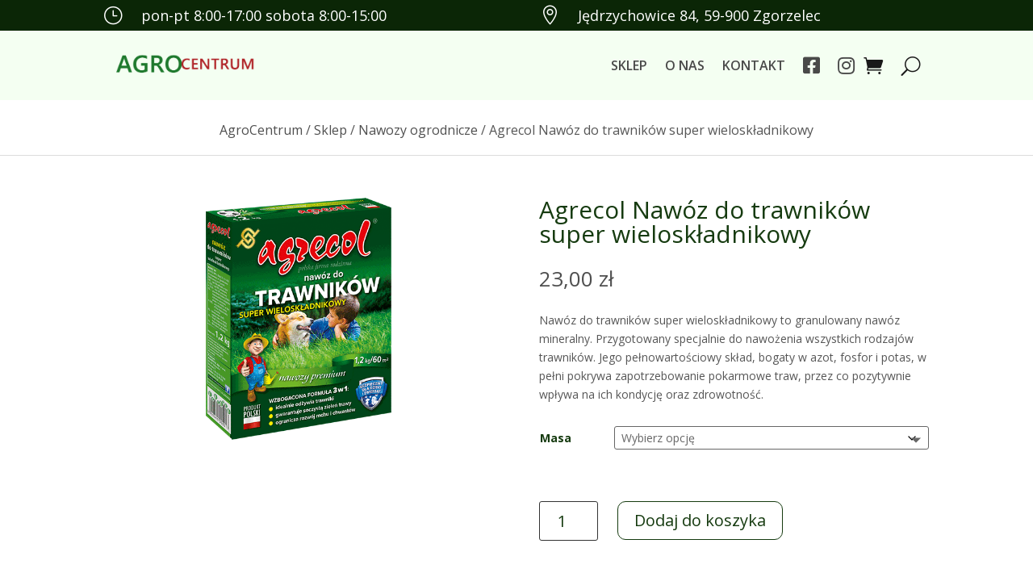

--- FILE ---
content_type: text/html; charset=UTF-8
request_url: https://agrocentrum.sklep.pl/produkty/agrecol-nawoz-do-trawnikow-super-wieloskladnikowy/
body_size: 17765
content:
<!DOCTYPE html>
<html lang="pl-PL" prefix="og: https://ogp.me/ns#">
<head>
	<meta charset="UTF-8" />
<meta http-equiv="X-UA-Compatible" content="IE=edge">
	<link rel="pingback" href="https://agrocentrum.sklep.pl/xmlrpc.php" />

	<script type="text/javascript">
		document.documentElement.className = 'js';
	</script>
	
	<script>var et_site_url='https://agrocentrum.sklep.pl';var et_post_id='377';function et_core_page_resource_fallback(a,b){"undefined"===typeof b&&(b=a.sheet.cssRules&&0===a.sheet.cssRules.length);b&&(a.onerror=null,a.onload=null,a.href?a.href=et_site_url+"/?et_core_page_resource="+a.id+et_post_id:a.src&&(a.src=et_site_url+"/?et_core_page_resource="+a.id+et_post_id))}
</script><script>window._wca = window._wca || [];</script>

<!-- Optymalizacja wyszukiwarek według Rank Math - https://rankmath.com/ -->
<title>Agrecol Nawóz do trawników super wieloskładnikowy - Sklep AgroCentrum</title>
<meta name="description" content="Nawóz do trawników super wieloskładnikowy to granulowany nawóz mineralny. Przygotowany specjalnie do nawożenia wszystkich rodzajów trawników."/>
<meta name="robots" content="follow, index, max-snippet:-1, max-video-preview:-1, max-image-preview:large"/>
<link rel="canonical" href="https://agrocentrum.sklep.pl/produkty/agrecol-nawoz-do-trawnikow-super-wieloskladnikowy/" />
<meta property="og:locale" content="pl_PL" />
<meta property="og:type" content="product" />
<meta property="og:title" content="Agrecol Nawóz do trawników super wieloskładnikowy - Sklep AgroCentrum" />
<meta property="og:description" content="Nawóz do trawników super wieloskładnikowy to granulowany nawóz mineralny. Przygotowany specjalnie do nawożenia wszystkich rodzajów trawników." />
<meta property="og:url" content="https://agrocentrum.sklep.pl/produkty/agrecol-nawoz-do-trawnikow-super-wieloskladnikowy/" />
<meta property="og:site_name" content="Sklep AgroCentrum" />
<meta property="og:updated_time" content="2023-05-23T19:28:09+02:00" />
<meta property="og:image" content="https://i0.wp.com/agrocentrum.sklep.pl/wp-content/uploads/2021/03/agrecol-nawoz-do-trawnikow-super-wieloskladnikowy.png" />
<meta property="og:image:secure_url" content="https://i0.wp.com/agrocentrum.sklep.pl/wp-content/uploads/2021/03/agrecol-nawoz-do-trawnikow-super-wieloskladnikowy.png" />
<meta property="og:image:width" content="370" />
<meta property="og:image:height" content="482" />
<meta property="og:image:alt" content="Agrecol Nawóz do trawników super wieloskładnikowy" />
<meta property="og:image:type" content="image/png" />
<meta name="twitter:card" content="summary_large_image" />
<meta name="twitter:title" content="Agrecol Nawóz do trawników super wieloskładnikowy - Sklep AgroCentrum" />
<meta name="twitter:description" content="Nawóz do trawników super wieloskładnikowy to granulowany nawóz mineralny. Przygotowany specjalnie do nawożenia wszystkich rodzajów trawników." />
<meta name="twitter:creator" content="@com" />
<meta name="twitter:image" content="https://i0.wp.com/agrocentrum.sklep.pl/wp-content/uploads/2021/03/agrecol-nawoz-do-trawnikow-super-wieloskladnikowy.png" />
<meta name="twitter:label1" content="Cena" />
<meta name="twitter:data1" content="23,00&nbsp;&#122;&#322;" />
<meta name="twitter:label2" content="Dostępność" />
<meta name="twitter:data2" content="Brak w magazynie" />
<script type="application/ld+json" class="rank-math-schema">{"@context":"https://schema.org","@graph":[{"@type":"Place","@id":"https://agrocentrum.sklep.pl/#place","geo":{"@type":"GeoCoordinates","latitude":"51.17836031619884","longitude":" 15.033892795445725"},"hasMap":"https://www.google.com/maps/search/?api=1&amp;query=51.17836031619884, 15.033892795445725","address":{"@type":"PostalAddress","streetAddress":"J\u0119drzychowice 84","addressLocality":"Zgorzelec","addressRegion":"dolno\u015bl\u0105skie","postalCode":"59-900","addressCountry":"Polska"}},{"@type":["GardenStore","Organization"],"@id":"https://agrocentrum.sklep.pl/#organization","name":"Sklep AgroCentrum","url":"https://agrocentrum.sklep.pl","sameAs":["https://www.facebook.com/agrocentrumewa"],"email":"kontakt@agrocentrum.sklep.pl","address":{"@type":"PostalAddress","streetAddress":"J\u0119drzychowice 84","addressLocality":"Zgorzelec","addressRegion":"dolno\u015bl\u0105skie","postalCode":"59-900","addressCountry":"Polska"},"logo":{"@type":"ImageObject","@id":"https://agrocentrum.sklep.pl/#logo","url":"https://agrocentrum.sklep.pl/wp-content/uploads/2021/06/Agro-centrum-logo-1.png","contentUrl":"https://agrocentrum.sklep.pl/wp-content/uploads/2021/06/Agro-centrum-logo-1.png","caption":"Sklep AgroCentrum","inLanguage":"pl-PL","width":"850","height":"850"},"openingHours":["Monday,Tuesday,Wednesday,Thursday,Friday 08:00-17:00","Saturday 08:00-15:00"],"location":{"@id":"https://agrocentrum.sklep.pl/#place"},"image":{"@id":"https://agrocentrum.sklep.pl/#logo"},"telephone":"+48757782171"},{"@type":"WebSite","@id":"https://agrocentrum.sklep.pl/#website","url":"https://agrocentrum.sklep.pl","name":"Sklep AgroCentrum","publisher":{"@id":"https://agrocentrum.sklep.pl/#organization"},"inLanguage":"pl-PL"},{"@type":"ImageObject","@id":"https://i0.wp.com/agrocentrum.sklep.pl/wp-content/uploads/2021/03/agrecol-nawoz-do-trawnikow-super-wieloskladnikowy.png?fit=370%2C482&amp;ssl=1","url":"https://i0.wp.com/agrocentrum.sklep.pl/wp-content/uploads/2021/03/agrecol-nawoz-do-trawnikow-super-wieloskladnikowy.png?fit=370%2C482&amp;ssl=1","width":"370","height":"482","caption":"Agrecol Naw\u00f3z do trawnik\u00f3w super wielosk\u0142adnikowy","inLanguage":"pl-PL"},{"@type":"ItemPage","@id":"https://agrocentrum.sklep.pl/produkty/agrecol-nawoz-do-trawnikow-super-wieloskladnikowy/#webpage","url":"https://agrocentrum.sklep.pl/produkty/agrecol-nawoz-do-trawnikow-super-wieloskladnikowy/","name":"Agrecol Naw\u00f3z do trawnik\u00f3w super wielosk\u0142adnikowy - Sklep AgroCentrum","datePublished":"2021-03-27T17:03:21+01:00","dateModified":"2023-05-23T19:28:09+02:00","isPartOf":{"@id":"https://agrocentrum.sklep.pl/#website"},"primaryImageOfPage":{"@id":"https://i0.wp.com/agrocentrum.sklep.pl/wp-content/uploads/2021/03/agrecol-nawoz-do-trawnikow-super-wieloskladnikowy.png?fit=370%2C482&amp;ssl=1"},"inLanguage":"pl-PL"},{"@type":"Product","name":"Agrecol Naw\u00f3z do trawnik\u00f3w super wielosk\u0142adnikowy - Sklep AgroCentrum","description":"Naw\u00f3z do trawnik\u00f3w super wielosk\u0142adnikowy to granulowany naw\u00f3z mineralny. Przygotowany specjalnie do nawo\u017cenia wszystkich rodzaj\u00f3w trawnik\u00f3w.","category":"Nawozy ogrodnicze","mainEntityOfPage":{"@id":"https://agrocentrum.sklep.pl/produkty/agrecol-nawoz-do-trawnikow-super-wieloskladnikowy/#webpage"},"image":[{"@type":"ImageObject","url":"https://agrocentrum.sklep.pl/wp-content/uploads/2021/03/agrecol-nawoz-do-trawnikow-super-wieloskladnikowy.png","height":"482","width":"370"},{"@type":"ImageObject","url":"https://agrocentrum.sklep.pl/wp-content/uploads/2021/03/agrecol-nawoz-do-trawnikow-super-wieloskladnikowy.png","height":"482","width":"370"}],"offers":{"@type":"Offer","price":"23.00","priceValidUntil":"2027-12-31","priceCurrency":"PLN","availability":"http://schema.org/OutOfStock","seller":{"@type":"Organization","@id":"https://agrocentrum.sklep.pl/","name":"Sklep AgroCentrum","url":"https://agrocentrum.sklep.pl","logo":"https://agrocentrum.sklep.pl/wp-content/uploads/2021/06/Agro-centrum-logo-1.png"},"url":"https://agrocentrum.sklep.pl/produkty/agrecol-nawoz-do-trawnikow-super-wieloskladnikowy/"},"@id":"https://agrocentrum.sklep.pl/produkty/agrecol-nawoz-do-trawnikow-super-wieloskladnikowy/#richSnippet"}]}</script>
<!-- /Wtyczka Rank Math WordPress SEO -->

<link rel='dns-prefetch' href='//stats.wp.com' />
<link rel='dns-prefetch' href='//fonts.googleapis.com' />
<link rel='dns-prefetch' href='//use.fontawesome.com' />
<link rel='dns-prefetch' href='//www.googletagmanager.com' />
<link rel='preconnect' href='//i0.wp.com' />
<link rel='preconnect' href='//c0.wp.com' />
<link rel="alternate" type="application/rss+xml" title="Sklep AgroCentrum &raquo; Kanał z wpisami" href="https://agrocentrum.sklep.pl/feed/" />
<link rel="alternate" type="application/rss+xml" title="Sklep AgroCentrum &raquo; Kanał z komentarzami" href="https://agrocentrum.sklep.pl/comments/feed/" />
<link rel="alternate" title="oEmbed (JSON)" type="application/json+oembed" href="https://agrocentrum.sklep.pl/wp-json/oembed/1.0/embed?url=https%3A%2F%2Fagrocentrum.sklep.pl%2Fprodukty%2Fagrecol-nawoz-do-trawnikow-super-wieloskladnikowy%2F" />
<link rel="alternate" title="oEmbed (XML)" type="text/xml+oembed" href="https://agrocentrum.sklep.pl/wp-json/oembed/1.0/embed?url=https%3A%2F%2Fagrocentrum.sklep.pl%2Fprodukty%2Fagrecol-nawoz-do-trawnikow-super-wieloskladnikowy%2F&#038;format=xml" />
<meta content="AgroCentrum Theme v.1.0.0" name="generator"/><style id='wp-img-auto-sizes-contain-inline-css' type='text/css'>
img:is([sizes=auto i],[sizes^="auto," i]){contain-intrinsic-size:3000px 1500px}
/*# sourceURL=wp-img-auto-sizes-contain-inline-css */
</style>
<link rel='stylesheet' id='woo-conditional-shipping-blocks-style-css' href='https://agrocentrum.sklep.pl/wp-content/plugins/conditional-shipping-for-woocommerce/frontend/css/woo-conditional-shipping.css?ver=3.6.0.free' type='text/css' media='all' />
<style id='wp-emoji-styles-inline-css' type='text/css'>

	img.wp-smiley, img.emoji {
		display: inline !important;
		border: none !important;
		box-shadow: none !important;
		height: 1em !important;
		width: 1em !important;
		margin: 0 0.07em !important;
		vertical-align: -0.1em !important;
		background: none !important;
		padding: 0 !important;
	}
/*# sourceURL=wp-emoji-styles-inline-css */
</style>
<link rel='stylesheet' id='wp-block-library-css' href='https://c0.wp.com/c/6.9/wp-includes/css/dist/block-library/style.min.css' type='text/css' media='all' />
<style id='global-styles-inline-css' type='text/css'>
:root{--wp--preset--aspect-ratio--square: 1;--wp--preset--aspect-ratio--4-3: 4/3;--wp--preset--aspect-ratio--3-4: 3/4;--wp--preset--aspect-ratio--3-2: 3/2;--wp--preset--aspect-ratio--2-3: 2/3;--wp--preset--aspect-ratio--16-9: 16/9;--wp--preset--aspect-ratio--9-16: 9/16;--wp--preset--color--black: #000000;--wp--preset--color--cyan-bluish-gray: #abb8c3;--wp--preset--color--white: #ffffff;--wp--preset--color--pale-pink: #f78da7;--wp--preset--color--vivid-red: #cf2e2e;--wp--preset--color--luminous-vivid-orange: #ff6900;--wp--preset--color--luminous-vivid-amber: #fcb900;--wp--preset--color--light-green-cyan: #7bdcb5;--wp--preset--color--vivid-green-cyan: #00d084;--wp--preset--color--pale-cyan-blue: #8ed1fc;--wp--preset--color--vivid-cyan-blue: #0693e3;--wp--preset--color--vivid-purple: #9b51e0;--wp--preset--gradient--vivid-cyan-blue-to-vivid-purple: linear-gradient(135deg,rgb(6,147,227) 0%,rgb(155,81,224) 100%);--wp--preset--gradient--light-green-cyan-to-vivid-green-cyan: linear-gradient(135deg,rgb(122,220,180) 0%,rgb(0,208,130) 100%);--wp--preset--gradient--luminous-vivid-amber-to-luminous-vivid-orange: linear-gradient(135deg,rgb(252,185,0) 0%,rgb(255,105,0) 100%);--wp--preset--gradient--luminous-vivid-orange-to-vivid-red: linear-gradient(135deg,rgb(255,105,0) 0%,rgb(207,46,46) 100%);--wp--preset--gradient--very-light-gray-to-cyan-bluish-gray: linear-gradient(135deg,rgb(238,238,238) 0%,rgb(169,184,195) 100%);--wp--preset--gradient--cool-to-warm-spectrum: linear-gradient(135deg,rgb(74,234,220) 0%,rgb(151,120,209) 20%,rgb(207,42,186) 40%,rgb(238,44,130) 60%,rgb(251,105,98) 80%,rgb(254,248,76) 100%);--wp--preset--gradient--blush-light-purple: linear-gradient(135deg,rgb(255,206,236) 0%,rgb(152,150,240) 100%);--wp--preset--gradient--blush-bordeaux: linear-gradient(135deg,rgb(254,205,165) 0%,rgb(254,45,45) 50%,rgb(107,0,62) 100%);--wp--preset--gradient--luminous-dusk: linear-gradient(135deg,rgb(255,203,112) 0%,rgb(199,81,192) 50%,rgb(65,88,208) 100%);--wp--preset--gradient--pale-ocean: linear-gradient(135deg,rgb(255,245,203) 0%,rgb(182,227,212) 50%,rgb(51,167,181) 100%);--wp--preset--gradient--electric-grass: linear-gradient(135deg,rgb(202,248,128) 0%,rgb(113,206,126) 100%);--wp--preset--gradient--midnight: linear-gradient(135deg,rgb(2,3,129) 0%,rgb(40,116,252) 100%);--wp--preset--font-size--small: 13px;--wp--preset--font-size--medium: 20px;--wp--preset--font-size--large: 36px;--wp--preset--font-size--x-large: 42px;--wp--preset--spacing--20: 0.44rem;--wp--preset--spacing--30: 0.67rem;--wp--preset--spacing--40: 1rem;--wp--preset--spacing--50: 1.5rem;--wp--preset--spacing--60: 2.25rem;--wp--preset--spacing--70: 3.38rem;--wp--preset--spacing--80: 5.06rem;--wp--preset--shadow--natural: 6px 6px 9px rgba(0, 0, 0, 0.2);--wp--preset--shadow--deep: 12px 12px 50px rgba(0, 0, 0, 0.4);--wp--preset--shadow--sharp: 6px 6px 0px rgba(0, 0, 0, 0.2);--wp--preset--shadow--outlined: 6px 6px 0px -3px rgb(255, 255, 255), 6px 6px rgb(0, 0, 0);--wp--preset--shadow--crisp: 6px 6px 0px rgb(0, 0, 0);}:where(.is-layout-flex){gap: 0.5em;}:where(.is-layout-grid){gap: 0.5em;}body .is-layout-flex{display: flex;}.is-layout-flex{flex-wrap: wrap;align-items: center;}.is-layout-flex > :is(*, div){margin: 0;}body .is-layout-grid{display: grid;}.is-layout-grid > :is(*, div){margin: 0;}:where(.wp-block-columns.is-layout-flex){gap: 2em;}:where(.wp-block-columns.is-layout-grid){gap: 2em;}:where(.wp-block-post-template.is-layout-flex){gap: 1.25em;}:where(.wp-block-post-template.is-layout-grid){gap: 1.25em;}.has-black-color{color: var(--wp--preset--color--black) !important;}.has-cyan-bluish-gray-color{color: var(--wp--preset--color--cyan-bluish-gray) !important;}.has-white-color{color: var(--wp--preset--color--white) !important;}.has-pale-pink-color{color: var(--wp--preset--color--pale-pink) !important;}.has-vivid-red-color{color: var(--wp--preset--color--vivid-red) !important;}.has-luminous-vivid-orange-color{color: var(--wp--preset--color--luminous-vivid-orange) !important;}.has-luminous-vivid-amber-color{color: var(--wp--preset--color--luminous-vivid-amber) !important;}.has-light-green-cyan-color{color: var(--wp--preset--color--light-green-cyan) !important;}.has-vivid-green-cyan-color{color: var(--wp--preset--color--vivid-green-cyan) !important;}.has-pale-cyan-blue-color{color: var(--wp--preset--color--pale-cyan-blue) !important;}.has-vivid-cyan-blue-color{color: var(--wp--preset--color--vivid-cyan-blue) !important;}.has-vivid-purple-color{color: var(--wp--preset--color--vivid-purple) !important;}.has-black-background-color{background-color: var(--wp--preset--color--black) !important;}.has-cyan-bluish-gray-background-color{background-color: var(--wp--preset--color--cyan-bluish-gray) !important;}.has-white-background-color{background-color: var(--wp--preset--color--white) !important;}.has-pale-pink-background-color{background-color: var(--wp--preset--color--pale-pink) !important;}.has-vivid-red-background-color{background-color: var(--wp--preset--color--vivid-red) !important;}.has-luminous-vivid-orange-background-color{background-color: var(--wp--preset--color--luminous-vivid-orange) !important;}.has-luminous-vivid-amber-background-color{background-color: var(--wp--preset--color--luminous-vivid-amber) !important;}.has-light-green-cyan-background-color{background-color: var(--wp--preset--color--light-green-cyan) !important;}.has-vivid-green-cyan-background-color{background-color: var(--wp--preset--color--vivid-green-cyan) !important;}.has-pale-cyan-blue-background-color{background-color: var(--wp--preset--color--pale-cyan-blue) !important;}.has-vivid-cyan-blue-background-color{background-color: var(--wp--preset--color--vivid-cyan-blue) !important;}.has-vivid-purple-background-color{background-color: var(--wp--preset--color--vivid-purple) !important;}.has-black-border-color{border-color: var(--wp--preset--color--black) !important;}.has-cyan-bluish-gray-border-color{border-color: var(--wp--preset--color--cyan-bluish-gray) !important;}.has-white-border-color{border-color: var(--wp--preset--color--white) !important;}.has-pale-pink-border-color{border-color: var(--wp--preset--color--pale-pink) !important;}.has-vivid-red-border-color{border-color: var(--wp--preset--color--vivid-red) !important;}.has-luminous-vivid-orange-border-color{border-color: var(--wp--preset--color--luminous-vivid-orange) !important;}.has-luminous-vivid-amber-border-color{border-color: var(--wp--preset--color--luminous-vivid-amber) !important;}.has-light-green-cyan-border-color{border-color: var(--wp--preset--color--light-green-cyan) !important;}.has-vivid-green-cyan-border-color{border-color: var(--wp--preset--color--vivid-green-cyan) !important;}.has-pale-cyan-blue-border-color{border-color: var(--wp--preset--color--pale-cyan-blue) !important;}.has-vivid-cyan-blue-border-color{border-color: var(--wp--preset--color--vivid-cyan-blue) !important;}.has-vivid-purple-border-color{border-color: var(--wp--preset--color--vivid-purple) !important;}.has-vivid-cyan-blue-to-vivid-purple-gradient-background{background: var(--wp--preset--gradient--vivid-cyan-blue-to-vivid-purple) !important;}.has-light-green-cyan-to-vivid-green-cyan-gradient-background{background: var(--wp--preset--gradient--light-green-cyan-to-vivid-green-cyan) !important;}.has-luminous-vivid-amber-to-luminous-vivid-orange-gradient-background{background: var(--wp--preset--gradient--luminous-vivid-amber-to-luminous-vivid-orange) !important;}.has-luminous-vivid-orange-to-vivid-red-gradient-background{background: var(--wp--preset--gradient--luminous-vivid-orange-to-vivid-red) !important;}.has-very-light-gray-to-cyan-bluish-gray-gradient-background{background: var(--wp--preset--gradient--very-light-gray-to-cyan-bluish-gray) !important;}.has-cool-to-warm-spectrum-gradient-background{background: var(--wp--preset--gradient--cool-to-warm-spectrum) !important;}.has-blush-light-purple-gradient-background{background: var(--wp--preset--gradient--blush-light-purple) !important;}.has-blush-bordeaux-gradient-background{background: var(--wp--preset--gradient--blush-bordeaux) !important;}.has-luminous-dusk-gradient-background{background: var(--wp--preset--gradient--luminous-dusk) !important;}.has-pale-ocean-gradient-background{background: var(--wp--preset--gradient--pale-ocean) !important;}.has-electric-grass-gradient-background{background: var(--wp--preset--gradient--electric-grass) !important;}.has-midnight-gradient-background{background: var(--wp--preset--gradient--midnight) !important;}.has-small-font-size{font-size: var(--wp--preset--font-size--small) !important;}.has-medium-font-size{font-size: var(--wp--preset--font-size--medium) !important;}.has-large-font-size{font-size: var(--wp--preset--font-size--large) !important;}.has-x-large-font-size{font-size: var(--wp--preset--font-size--x-large) !important;}
/*# sourceURL=global-styles-inline-css */
</style>

<style id='classic-theme-styles-inline-css' type='text/css'>
/*! This file is auto-generated */
.wp-block-button__link{color:#fff;background-color:#32373c;border-radius:9999px;box-shadow:none;text-decoration:none;padding:calc(.667em + 2px) calc(1.333em + 2px);font-size:1.125em}.wp-block-file__button{background:#32373c;color:#fff;text-decoration:none}
/*# sourceURL=/wp-includes/css/classic-themes.min.css */
</style>
<style id='font-awesome-svg-styles-default-inline-css' type='text/css'>
.svg-inline--fa {
  display: inline-block;
  height: 1em;
  overflow: visible;
  vertical-align: -.125em;
}
/*# sourceURL=font-awesome-svg-styles-default-inline-css */
</style>
<link rel='stylesheet' id='font-awesome-svg-styles-css' href='https://agrocentrum.sklep.pl/wp-content/uploads/font-awesome/v5.15.3/css/svg-with-js.css' type='text/css' media='all' />
<style id='font-awesome-svg-styles-inline-css' type='text/css'>
   .wp-block-font-awesome-icon svg::before,
   .wp-rich-text-font-awesome-icon svg::before {content: unset;}
/*# sourceURL=font-awesome-svg-styles-inline-css */
</style>
<link rel='stylesheet' id='woo-product-category-discount-css' href='https://agrocentrum.sklep.pl/wp-content/plugins/woo-product-category-discount/public/css/woo-product-category-discount-public.css?ver=5.15' type='text/css' media='all' />
<link rel='stylesheet' id='photoswipe-css' href='https://c0.wp.com/p/woocommerce/10.4.3/assets/css/photoswipe/photoswipe.min.css' type='text/css' media='all' />
<link rel='stylesheet' id='photoswipe-default-skin-css' href='https://c0.wp.com/p/woocommerce/10.4.3/assets/css/photoswipe/default-skin/default-skin.min.css' type='text/css' media='all' />
<link rel='stylesheet' id='woocommerce-layout-css' href='https://c0.wp.com/p/woocommerce/10.4.3/assets/css/woocommerce-layout.css' type='text/css' media='all' />
<style id='woocommerce-layout-inline-css' type='text/css'>

	.infinite-scroll .woocommerce-pagination {
		display: none;
	}
/*# sourceURL=woocommerce-layout-inline-css */
</style>
<link rel='stylesheet' id='woocommerce-smallscreen-css' href='https://c0.wp.com/p/woocommerce/10.4.3/assets/css/woocommerce-smallscreen.css' type='text/css' media='only screen and (max-width: 768px)' />
<link rel='stylesheet' id='woocommerce-general-css' href='https://c0.wp.com/p/woocommerce/10.4.3/assets/css/woocommerce.css' type='text/css' media='all' />
<style id='woocommerce-inline-inline-css' type='text/css'>
.woocommerce form .form-row .required { visibility: visible; }
/*# sourceURL=woocommerce-inline-inline-css */
</style>
<link rel='stylesheet' id='woo_conditional_payments_css-css' href='https://agrocentrum.sklep.pl/wp-content/plugins/conditional-payments-for-woocommerce/frontend/css/woo-conditional-payments.css?ver=3.4.0' type='text/css' media='all' />
<link rel='stylesheet' id='woo_conditional_shipping_css-css' href='https://agrocentrum.sklep.pl/wp-content/plugins/conditional-shipping-for-woocommerce/includes/frontend/../../frontend/css/woo-conditional-shipping.css?ver=3.6.0.free' type='text/css' media='all' />
<link rel='stylesheet' id='parent-style-css' href='https://agrocentrum.sklep.pl/wp-content/themes/Divi/style.css?ver=6.9' type='text/css' media='all' />
<link rel='stylesheet' id='divi-fonts-css' href='https://fonts.googleapis.com/css?family=Open+Sans:300italic,400italic,600italic,700italic,800italic,400,300,600,700,800&#038;subset=latin,latin-ext&#038;display=swap' type='text/css' media='all' />
<link rel='stylesheet' id='divi-style-css' href='https://agrocentrum.sklep.pl/wp-content/themes/AgroCentrum-theme/style.css?ver=4.9.6' type='text/css' media='all' />
<link rel='stylesheet' id='font-awesome-official-css' href='https://use.fontawesome.com/releases/v5.15.3/css/all.css' type='text/css' media='all' integrity="sha384-SZXxX4whJ79/gErwcOYf+zWLeJdY/qpuqC4cAa9rOGUstPomtqpuNWT9wdPEn2fk" crossorigin="anonymous" />
<link rel='stylesheet' id='font-awesome-official-v4shim-css' href='https://use.fontawesome.com/releases/v5.15.3/css/v4-shims.css' type='text/css' media='all' integrity="sha384-C2B+KlPW+WkR0Ld9loR1x3cXp7asA0iGVodhCoJ4hwrWm/d9qKS59BGisq+2Y0/D" crossorigin="anonymous" />
<style id='font-awesome-official-v4shim-inline-css' type='text/css'>
@font-face {
font-family: "FontAwesome";
font-display: block;
src: url("https://use.fontawesome.com/releases/v5.15.3/webfonts/fa-brands-400.eot"),
		url("https://use.fontawesome.com/releases/v5.15.3/webfonts/fa-brands-400.eot?#iefix") format("embedded-opentype"),
		url("https://use.fontawesome.com/releases/v5.15.3/webfonts/fa-brands-400.woff2") format("woff2"),
		url("https://use.fontawesome.com/releases/v5.15.3/webfonts/fa-brands-400.woff") format("woff"),
		url("https://use.fontawesome.com/releases/v5.15.3/webfonts/fa-brands-400.ttf") format("truetype"),
		url("https://use.fontawesome.com/releases/v5.15.3/webfonts/fa-brands-400.svg#fontawesome") format("svg");
}

@font-face {
font-family: "FontAwesome";
font-display: block;
src: url("https://use.fontawesome.com/releases/v5.15.3/webfonts/fa-solid-900.eot"),
		url("https://use.fontawesome.com/releases/v5.15.3/webfonts/fa-solid-900.eot?#iefix") format("embedded-opentype"),
		url("https://use.fontawesome.com/releases/v5.15.3/webfonts/fa-solid-900.woff2") format("woff2"),
		url("https://use.fontawesome.com/releases/v5.15.3/webfonts/fa-solid-900.woff") format("woff"),
		url("https://use.fontawesome.com/releases/v5.15.3/webfonts/fa-solid-900.ttf") format("truetype"),
		url("https://use.fontawesome.com/releases/v5.15.3/webfonts/fa-solid-900.svg#fontawesome") format("svg");
}

@font-face {
font-family: "FontAwesome";
font-display: block;
src: url("https://use.fontawesome.com/releases/v5.15.3/webfonts/fa-regular-400.eot"),
		url("https://use.fontawesome.com/releases/v5.15.3/webfonts/fa-regular-400.eot?#iefix") format("embedded-opentype"),
		url("https://use.fontawesome.com/releases/v5.15.3/webfonts/fa-regular-400.woff2") format("woff2"),
		url("https://use.fontawesome.com/releases/v5.15.3/webfonts/fa-regular-400.woff") format("woff"),
		url("https://use.fontawesome.com/releases/v5.15.3/webfonts/fa-regular-400.ttf") format("truetype"),
		url("https://use.fontawesome.com/releases/v5.15.3/webfonts/fa-regular-400.svg#fontawesome") format("svg");
unicode-range: U+F004-F005,U+F007,U+F017,U+F022,U+F024,U+F02E,U+F03E,U+F044,U+F057-F059,U+F06E,U+F070,U+F075,U+F07B-F07C,U+F080,U+F086,U+F089,U+F094,U+F09D,U+F0A0,U+F0A4-F0A7,U+F0C5,U+F0C7-F0C8,U+F0E0,U+F0EB,U+F0F3,U+F0F8,U+F0FE,U+F111,U+F118-F11A,U+F11C,U+F133,U+F144,U+F146,U+F14A,U+F14D-F14E,U+F150-F152,U+F15B-F15C,U+F164-F165,U+F185-F186,U+F191-F192,U+F1AD,U+F1C1-F1C9,U+F1CD,U+F1D8,U+F1E3,U+F1EA,U+F1F6,U+F1F9,U+F20A,U+F247-F249,U+F24D,U+F254-F25B,U+F25D,U+F267,U+F271-F274,U+F279,U+F28B,U+F28D,U+F2B5-F2B6,U+F2B9,U+F2BB,U+F2BD,U+F2C1-F2C2,U+F2D0,U+F2D2,U+F2DC,U+F2ED,U+F328,U+F358-F35B,U+F3A5,U+F3D1,U+F410,U+F4AD;
}
/*# sourceURL=font-awesome-official-v4shim-inline-css */
</style>
<script type="text/javascript" src="https://c0.wp.com/c/6.9/wp-includes/js/jquery/jquery.min.js" id="jquery-core-js"></script>
<script type="text/javascript" src="https://c0.wp.com/c/6.9/wp-includes/js/jquery/jquery-migrate.min.js" id="jquery-migrate-js"></script>
<script type="text/javascript" src="https://agrocentrum.sklep.pl/wp-content/plugins/woo-product-category-discount/public/js/woo-product-category-discount-public.js?ver=5.15" id="woo-product-category-discount-js"></script>
<script type="text/javascript" src="https://c0.wp.com/p/woocommerce/10.4.3/assets/js/jquery-blockui/jquery.blockUI.min.js" id="wc-jquery-blockui-js" defer="defer" data-wp-strategy="defer"></script>
<script type="text/javascript" id="wc-add-to-cart-js-extra">
/* <![CDATA[ */
var wc_add_to_cart_params = {"ajax_url":"/wp-admin/admin-ajax.php","wc_ajax_url":"/?wc-ajax=%%endpoint%%","i18n_view_cart":"Zobacz koszyk","cart_url":"https://agrocentrum.sklep.pl/koszyk/","is_cart":"","cart_redirect_after_add":"no"};
//# sourceURL=wc-add-to-cart-js-extra
/* ]]> */
</script>
<script type="text/javascript" src="https://c0.wp.com/p/woocommerce/10.4.3/assets/js/frontend/add-to-cart.min.js" id="wc-add-to-cart-js" defer="defer" data-wp-strategy="defer"></script>
<script type="text/javascript" src="https://c0.wp.com/p/woocommerce/10.4.3/assets/js/zoom/jquery.zoom.min.js" id="wc-zoom-js" defer="defer" data-wp-strategy="defer"></script>
<script type="text/javascript" src="https://c0.wp.com/p/woocommerce/10.4.3/assets/js/flexslider/jquery.flexslider.min.js" id="wc-flexslider-js" defer="defer" data-wp-strategy="defer"></script>
<script type="text/javascript" src="https://c0.wp.com/p/woocommerce/10.4.3/assets/js/photoswipe/photoswipe.min.js" id="wc-photoswipe-js" defer="defer" data-wp-strategy="defer"></script>
<script type="text/javascript" src="https://c0.wp.com/p/woocommerce/10.4.3/assets/js/photoswipe/photoswipe-ui-default.min.js" id="wc-photoswipe-ui-default-js" defer="defer" data-wp-strategy="defer"></script>
<script type="text/javascript" id="wc-single-product-js-extra">
/* <![CDATA[ */
var wc_single_product_params = {"i18n_required_rating_text":"Prosz\u0119 wybra\u0107 ocen\u0119","i18n_rating_options":["1 z 5 gwiazdek","2 z 5 gwiazdek","3 z 5 gwiazdek","4 z 5 gwiazdek","5 z 5 gwiazdek"],"i18n_product_gallery_trigger_text":"Wy\u015bwietl pe\u0142noekranow\u0105 galeri\u0119 obrazk\u00f3w","review_rating_required":"yes","flexslider":{"rtl":false,"animation":"slide","smoothHeight":true,"directionNav":false,"controlNav":"thumbnails","slideshow":false,"animationSpeed":500,"animationLoop":false,"allowOneSlide":false},"zoom_enabled":"1","zoom_options":[],"photoswipe_enabled":"1","photoswipe_options":{"shareEl":false,"closeOnScroll":false,"history":false,"hideAnimationDuration":0,"showAnimationDuration":0},"flexslider_enabled":"1"};
//# sourceURL=wc-single-product-js-extra
/* ]]> */
</script>
<script type="text/javascript" src="https://c0.wp.com/p/woocommerce/10.4.3/assets/js/frontend/single-product.min.js" id="wc-single-product-js" defer="defer" data-wp-strategy="defer"></script>
<script type="text/javascript" src="https://c0.wp.com/p/woocommerce/10.4.3/assets/js/js-cookie/js.cookie.min.js" id="wc-js-cookie-js" defer="defer" data-wp-strategy="defer"></script>
<script type="text/javascript" id="woocommerce-js-extra">
/* <![CDATA[ */
var woocommerce_params = {"ajax_url":"/wp-admin/admin-ajax.php","wc_ajax_url":"/?wc-ajax=%%endpoint%%","i18n_password_show":"Poka\u017c has\u0142o","i18n_password_hide":"Ukryj has\u0142o"};
//# sourceURL=woocommerce-js-extra
/* ]]> */
</script>
<script type="text/javascript" src="https://c0.wp.com/p/woocommerce/10.4.3/assets/js/frontend/woocommerce.min.js" id="woocommerce-js" defer="defer" data-wp-strategy="defer"></script>
<script type="text/javascript" id="woo-conditional-payments-js-js-extra">
/* <![CDATA[ */
var conditional_payments_settings = {"name_address_fields":[],"disable_payment_method_trigger":""};
//# sourceURL=woo-conditional-payments-js-js-extra
/* ]]> */
</script>
<script type="text/javascript" src="https://agrocentrum.sklep.pl/wp-content/plugins/conditional-payments-for-woocommerce/frontend/js/woo-conditional-payments.js?ver=3.4.0" id="woo-conditional-payments-js-js"></script>
<script type="text/javascript" id="woo-conditional-shipping-js-js-extra">
/* <![CDATA[ */
var conditional_shipping_settings = {"trigger_fields":[]};
//# sourceURL=woo-conditional-shipping-js-js-extra
/* ]]> */
</script>
<script type="text/javascript" src="https://agrocentrum.sklep.pl/wp-content/plugins/conditional-shipping-for-woocommerce/includes/frontend/../../frontend/js/woo-conditional-shipping.js?ver=3.6.0.free" id="woo-conditional-shipping-js-js"></script>
<script type="text/javascript" src="https://stats.wp.com/s-202605.js" id="woocommerce-analytics-js" defer="defer" data-wp-strategy="defer"></script>
<link rel="https://api.w.org/" href="https://agrocentrum.sklep.pl/wp-json/" /><link rel="alternate" title="JSON" type="application/json" href="https://agrocentrum.sklep.pl/wp-json/wp/v2/product/377" /><link rel="EditURI" type="application/rsd+xml" title="RSD" href="https://agrocentrum.sklep.pl/xmlrpc.php?rsd" />
<meta name="generator" content="WordPress 6.9" />
<link rel='shortlink' href='https://agrocentrum.sklep.pl/?p=377' />
<meta name="generator" content="Site Kit by Google 1.171.0" />	<style>img#wpstats{display:none}</style>
		<meta name="viewport" content="width=device-width, initial-scale=1.0, maximum-scale=1.0, user-scalable=0" /><link rel="preload" href="https://agrocentrum.sklep.pl/wp-content/themes/Divi/core/admin/fonts/modules.ttf" as="font" crossorigin="anonymous">	<noscript><style>.woocommerce-product-gallery{ opacity: 1 !important; }</style></noscript>
	<link rel="icon" href="https://i0.wp.com/agrocentrum.sklep.pl/wp-content/uploads/2021/03/cropped-Agro-centrum-favicon-png-1.png?fit=32%2C32&#038;ssl=1" sizes="32x32" />
<link rel="icon" href="https://i0.wp.com/agrocentrum.sklep.pl/wp-content/uploads/2021/03/cropped-Agro-centrum-favicon-png-1.png?fit=192%2C192&#038;ssl=1" sizes="192x192" />
<link rel="apple-touch-icon" href="https://i0.wp.com/agrocentrum.sklep.pl/wp-content/uploads/2021/03/cropped-Agro-centrum-favicon-png-1.png?fit=180%2C180&#038;ssl=1" />
<meta name="msapplication-TileImage" content="https://i0.wp.com/agrocentrum.sklep.pl/wp-content/uploads/2021/03/cropped-Agro-centrum-favicon-png-1.png?fit=270%2C270&#038;ssl=1" />
<link rel="stylesheet" id="et-divi-customizer-global-cached-inline-styles" href="https://agrocentrum.sklep.pl/wp-content/et-cache/global/et-divi-customizer-global-1769282715514.min.css" onerror="et_core_page_resource_fallback(this, true)" onload="et_core_page_resource_fallback(this)" /><link rel="stylesheet" id="et-core-unified-cpt-tb-187-tb-893-tb-188-377-cached-inline-styles" href="https://agrocentrum.sklep.pl/wp-content/et-cache/377/et-core-unified-cpt-tb-187-tb-893-tb-188-377-17694441002265.min.css" onerror="et_core_page_resource_fallback(this, true)" onload="et_core_page_resource_fallback(this)" /><link rel='stylesheet' id='wc-blocks-style-css' href='https://c0.wp.com/p/woocommerce/10.4.3/assets/client/blocks/wc-blocks.css' type='text/css' media='all' />
</head>
<body class="wp-singular product-template-default single single-product postid-377 wp-custom-logo wp-theme-Divi wp-child-theme-AgroCentrum-theme theme-Divi et-tb-has-template et-tb-has-header et-tb-has-body et-tb-has-footer woocommerce woocommerce-page woocommerce-no-js et_pb_button_helper_class et_cover_background et_pb_gutter osx et_pb_gutters3 et_divi_theme et-db et_minified_js et_minified_css">
	<div id="page-container">
<div id="et-boc" class="et-boc">
			
		<header class="et-l et-l--header">
			<div class="et_builder_inner_content et_pb_gutters3 product">
		<div class="et_pb_section et_pb_section_0_tb_header et_pb_with_background et_section_regular" >
				
				
				
				
					<div class="et_pb_row et_pb_row_0_tb_header">
				<div class="et_pb_column et_pb_column_1_2 et_pb_column_0_tb_header  et_pb_css_mix_blend_mode_passthrough">
				
				
				<div class="et_pb_module et_pb_blurb et_pb_blurb_0_tb_header blurb-text-vcenter  et_pb_text_align_left  et_pb_blurb_position_left et_pb_bg_layout_dark">
				
				
				<div class="et_pb_blurb_content">
					<div class="et_pb_main_blurb_image"><span class="et_pb_image_wrap"><span class="et-waypoint et_pb_animation_top et_pb_animation_top_tablet et_pb_animation_top_phone et-pb-icon">&#x7d;</span></span></div>
					<div class="et_pb_blurb_container">
						<h4 class="et_pb_module_header"><span>pon-pt 8:00-17:00 sobota 8:00-15:00</span></h4>
						
					</div>
				</div> <!-- .et_pb_blurb_content -->
			</div> <!-- .et_pb_blurb -->
			</div> <!-- .et_pb_column --><div class="et_pb_column et_pb_column_1_2 et_pb_column_1_tb_header  et_pb_css_mix_blend_mode_passthrough et-last-child">
				
				
				<div class="et_pb_module et_pb_blurb et_pb_blurb_1_tb_header blurb-text-vcenter  et_pb_text_align_left  et_pb_blurb_position_left et_pb_bg_layout_dark">
				
				
				<div class="et_pb_blurb_content">
					<div class="et_pb_main_blurb_image"><span class="et_pb_image_wrap"><span class="et-waypoint et_pb_animation_top et_pb_animation_top_tablet et_pb_animation_top_phone et-pb-icon">&#xe01d;</span></span></div>
					<div class="et_pb_blurb_container">
						<h4 class="et_pb_module_header"><span>Jędrzychowice 84, 59-900 Zgorzelec</span></h4>
						
					</div>
				</div> <!-- .et_pb_blurb_content -->
			</div> <!-- .et_pb_blurb -->
			</div> <!-- .et_pb_column -->
				
				
			</div> <!-- .et_pb_row -->
				
				
			</div> <!-- .et_pb_section --><div class="et_pb_section et_pb_section_1_tb_header et_pb_sticky_module et_pb_fullwidth_section et_section_regular" >
				
				
				
				
					<div id="main-menu" class="et_pb_module et_pb_fullwidth_menu et_pb_fullwidth_menu_0_tb_header et_pb_bg_layout_light  et_pb_text_align_right et_dropdown_animation_fade et_pb_fullwidth_menu--with-logo et_pb_fullwidth_menu--style-left_aligned">
					
					
					<div class="et_pb_row clearfix">
						<div class="et_pb_menu__logo-wrap">
			  <div class="et_pb_menu__logo">
				<a href="https://agrocentrum.sklep.pl/" ><img fetchpriority="high" decoding="async" width="1000" height="250" src="http://agrocentrum.sklep.pl/wp-content/uploads/2021/03/Agrocentrum-napis-e16165283134091.png" alt="" srcset="https://i0.wp.com/agrocentrum.sklep.pl/wp-content/uploads/2021/03/Agrocentrum-napis-e16165283134091.png?w=1000&ssl=1 1000w, https://i0.wp.com/agrocentrum.sklep.pl/wp-content/uploads/2021/03/Agrocentrum-napis-e16165283134091.png?resize=300%2C75&ssl=1 300w, https://i0.wp.com/agrocentrum.sklep.pl/wp-content/uploads/2021/03/Agrocentrum-napis-e16165283134091.png?resize=768%2C192&ssl=1 768w, https://i0.wp.com/agrocentrum.sklep.pl/wp-content/uploads/2021/03/Agrocentrum-napis-e16165283134091.png?resize=980%2C245&ssl=1 980w, https://i0.wp.com/agrocentrum.sklep.pl/wp-content/uploads/2021/03/Agrocentrum-napis-e16165283134091.png?resize=480%2C120&ssl=1 480w, https://i0.wp.com/agrocentrum.sklep.pl/wp-content/uploads/2021/03/Agrocentrum-napis-e16165283134091.png?resize=600%2C150&ssl=1 600w" sizes="(max-width: 1000px) 100vw, 1000px" class="wp-image-200" data-et-multi-view="{&quot;schema&quot;:{&quot;attrs&quot;:{&quot;desktop&quot;:{&quot;src&quot;:&quot;http:\/\/agrocentrum.sklep.pl\/wp-content\/uploads\/2021\/03\/Agrocentrum-napis-e16165283134091.png&quot;,&quot;alt&quot;:&quot;&quot;,&quot;class&quot;:&quot;wp-image-200&quot;,&quot;srcset&quot;:&quot;https:\/\/i0.wp.com\/agrocentrum.sklep.pl\/wp-content\/uploads\/2021\/03\/Agrocentrum-napis-e16165283134091.png?w=1000&amp;ssl=1 1000w, https:\/\/i0.wp.com\/agrocentrum.sklep.pl\/wp-content\/uploads\/2021\/03\/Agrocentrum-napis-e16165283134091.png?resize=300%2C75&amp;ssl=1 300w, https:\/\/i0.wp.com\/agrocentrum.sklep.pl\/wp-content\/uploads\/2021\/03\/Agrocentrum-napis-e16165283134091.png?resize=768%2C192&amp;ssl=1 768w, https:\/\/i0.wp.com\/agrocentrum.sklep.pl\/wp-content\/uploads\/2021\/03\/Agrocentrum-napis-e16165283134091.png?resize=980%2C245&amp;ssl=1 980w, https:\/\/i0.wp.com\/agrocentrum.sklep.pl\/wp-content\/uploads\/2021\/03\/Agrocentrum-napis-e16165283134091.png?resize=480%2C120&amp;ssl=1 480w, https:\/\/i0.wp.com\/agrocentrum.sklep.pl\/wp-content\/uploads\/2021\/03\/Agrocentrum-napis-e16165283134091.png?resize=600%2C150&amp;ssl=1 600w&quot;,&quot;sizes&quot;:&quot;(max-width: 1000px) 100vw, 1000px&quot;},&quot;tablet&quot;:{&quot;src&quot;:&quot;&quot;},&quot;phone&quot;:{&quot;src&quot;:&quot;https:\/\/agrocentrum.sklep.pl\/wp-content\/uploads\/2021\/03\/Agro-centrum-favicon-png-1.png&quot;,&quot;srcset&quot;:&quot;https:\/\/i0.wp.com\/agrocentrum.sklep.pl\/wp-content\/uploads\/2021\/03\/Agro-centrum-favicon-png-1.png?w=2835&amp;ssl=1 2835w, https:\/\/i0.wp.com\/agrocentrum.sklep.pl\/wp-content\/uploads\/2021\/03\/Agro-centrum-favicon-png-1.png?resize=300%2C300&amp;ssl=1 300w, https:\/\/i0.wp.com\/agrocentrum.sklep.pl\/wp-content\/uploads\/2021\/03\/Agro-centrum-favicon-png-1.png?resize=100%2C100&amp;ssl=1 100w, https:\/\/i0.wp.com\/agrocentrum.sklep.pl\/wp-content\/uploads\/2021\/03\/Agro-centrum-favicon-png-1.png?resize=600%2C600&amp;ssl=1 600w, https:\/\/i0.wp.com\/agrocentrum.sklep.pl\/wp-content\/uploads\/2021\/03\/Agro-centrum-favicon-png-1.png?resize=1024%2C1024&amp;ssl=1 1024w, https:\/\/i0.wp.com\/agrocentrum.sklep.pl\/wp-content\/uploads\/2021\/03\/Agro-centrum-favicon-png-1.png?resize=150%2C150&amp;ssl=1 150w, https:\/\/i0.wp.com\/agrocentrum.sklep.pl\/wp-content\/uploads\/2021\/03\/Agro-centrum-favicon-png-1.png?resize=768%2C768&amp;ssl=1 768w, https:\/\/i0.wp.com\/agrocentrum.sklep.pl\/wp-content\/uploads\/2021\/03\/Agro-centrum-favicon-png-1.png?resize=1536%2C1536&amp;ssl=1 1536w, https:\/\/i0.wp.com\/agrocentrum.sklep.pl\/wp-content\/uploads\/2021\/03\/Agro-centrum-favicon-png-1.png?resize=2048%2C2048&amp;ssl=1 2048w, https:\/\/i0.wp.com\/agrocentrum.sklep.pl\/wp-content\/uploads\/2021\/03\/Agro-centrum-favicon-png-1.png?resize=1080%2C1080&amp;ssl=1 1080w, https:\/\/i0.wp.com\/agrocentrum.sklep.pl\/wp-content\/uploads\/2021\/03\/Agro-centrum-favicon-png-1.png?resize=1280%2C1280&amp;ssl=1 1280w, https:\/\/i0.wp.com\/agrocentrum.sklep.pl\/wp-content\/uploads\/2021\/03\/Agro-centrum-favicon-png-1.png?resize=980%2C980&amp;ssl=1 980w, https:\/\/i0.wp.com\/agrocentrum.sklep.pl\/wp-content\/uploads\/2021\/03\/Agro-centrum-favicon-png-1.png?resize=480%2C480&amp;ssl=1 480w, https:\/\/i0.wp.com\/agrocentrum.sklep.pl\/wp-content\/uploads\/2021\/03\/Agro-centrum-favicon-png-1.png?w=2160&amp;ssl=1 2160w&quot;,&quot;sizes&quot;:&quot;(max-width: 2835px) 100vw, 2835px&quot;}}},&quot;slug&quot;:&quot;et_pb_fullwidth_menu&quot;,&quot;hover_selector&quot;:&quot;.et_pb_fullwidth_menu_0_tb_header .et_pb_menu__logo-wrap .et_pb_menu__logo img&quot;}" /></a>
			  </div>
			</div>
						<div class="et_pb_menu__wrap">
							<div class="et_pb_menu__menu">
								<nav class="et-menu-nav fullwidth-menu-nav"><ul id="menu-menu-glowne" class="et-menu fullwidth-menu nav"><li class="et_pb_menu_page_id-296 menu-item menu-item-type-post_type menu-item-object-page current_page_parent menu-item-299"><a href="https://agrocentrum.sklep.pl/produkty/">Sklep</a></li>
<li class="et_pb_menu_page_id-41 menu-item menu-item-type-post_type menu-item-object-page menu-item-161"><a href="https://agrocentrum.sklep.pl/o-nas/">O nas</a></li>
<li class="et_pb_menu_page_id-84 menu-item menu-item-type-post_type menu-item-object-page menu-item-160"><a href="https://agrocentrum.sklep.pl/kontakt/">Kontakt</a></li>
<li class="et_pb_menu_page_id-4643 menu-item menu-item-type-custom menu-item-object-custom menu-item-4643"><a href="https://facebook.com/agrocentrumewa"><i class="fab fa-facebook-square"></i></a></li>
<li class="et_pb_menu_page_id-4644 menu-item menu-item-type-custom menu-item-object-custom menu-item-4644"><a href="https://instagram.com/agrocentrumsklep"><i class="fab fa-instagram"></i></a></li>
</ul></nav>
							</div>
							<a href="https://agrocentrum.sklep.pl/koszyk/" class="et_pb_menu__icon et_pb_menu__cart-button"></a>
							<button type="button" class="et_pb_menu__icon et_pb_menu__search-button"></button>
							<div class="et_mobile_nav_menu">
				<div class="mobile_nav closed">
					<span class="mobile_menu_bar"></span>
				</div>
			</div>
						</div>
						<div class="et_pb_menu__search-container et_pb_menu__search-container--disabled">
				<div class="et_pb_menu__search">
					<form role="search" method="get" class="et_pb_menu__search-form" action="https://agrocentrum.sklep.pl/">
						<input type="search" class="et_pb_menu__search-input" placeholder="Szukaj …" name="s" title="Szukaj:" />
					</form>
					<button type="button" class="et_pb_menu__icon et_pb_menu__close-search-button"></button>
				</div>
			</div>
					</div>
				</div>
				
				
			</div> <!-- .et_pb_section -->		</div><!-- .et_builder_inner_content -->
	</header><!-- .et-l -->
	<div id="et-main-area">
	
    <div id="main-content">
    <div class="woocommerce-notices-wrapper"></div><div class="clearfix"></div><!-- #end wrapper --><div class="et-l et-l--body">
			<div class="et_builder_inner_content et_pb_gutters3 product">
		<div class="et_pb_section et_pb_section_0_tb_body et_section_regular" >
				
				
				
				
					<div class="et_pb_row et_pb_row_0_tb_body et_pb_gutters2">
				<div class="et_pb_column et_pb_column_4_4 et_pb_column_0_tb_body  et_pb_css_mix_blend_mode_passthrough et-last-child">
				
				
				<div class="et_pb_module et_pb_wc_breadcrumb et_pb_wc_breadcrumb_0_tb_body et_pb_bg_layout_  et_pb_text_align_center">
				
				
				
				
				<div class="et_pb_module_inner">
					<nav class="woocommerce-breadcrumb" aria-label="Breadcrumb"><a href="https://agrocentrum.sklep.pl">AgroCentrum</a>  /  <a href="https://agrocentrum.sklep.pl/produkty/">Sklep</a>  /  <a href="https://agrocentrum.sklep.pl/kategorie/nawozy-ogrodnicze/">Nawozy ogrodnicze</a>  /  Agrecol Nawóz do trawników super wieloskładnikowy</nav>
				</div>
			</div><div class="et_pb_module et_pb_divider et_pb_divider_0_tb_body et_pb_divider_position_ et_pb_space"><div class="et_pb_divider_internal"></div></div>
			</div> <!-- .et_pb_column -->
				
				
			</div> <!-- .et_pb_row --><div class="et_pb_row et_pb_row_1_tb_body et_pb_equal_columns">
				<div class="et_pb_column et_pb_column_1_2 et_pb_column_1_tb_body  et_pb_css_mix_blend_mode_passthrough">
				
				
				<div class="et_pb_module et_pb_wc_gallery et_pb_wc_gallery_0_tb_body product-gallery  et_pb_bg_layout_light et_pb_slider et_pb_gallery_fullwidth et_pb_gallery">
				<div class="et_pb_gallery_items et_post_gallery clearfix" data-per_page="4"><div class="et_pb_gallery_item et_pb_bg_layout_light et_pb_gallery_item_0_0">
				<div class='et_pb_gallery_image landscape'>
					<a href="https://i0.wp.com/agrocentrum.sklep.pl/wp-content/uploads/2021/03/agrecol-nawoz-do-trawnikow-super-wieloskladnikowy.png?fit=370%2C482&#038;ssl=1" title="Agrecol Nawóz do trawników super wieloskładnikowy">
					<img decoding="async" width="370" height="482" src="https://i0.wp.com/agrocentrum.sklep.pl/wp-content/uploads/2021/03/agrecol-nawoz-do-trawnikow-super-wieloskladnikowy.png?fit=370%2C482&#038;ssl=1" alt="Agrecol Nawóz do trawników super wieloskładnikowy" class="wp-image-378" srcset="https://i0.wp.com/agrocentrum.sklep.pl/wp-content/uploads/2021/03/agrecol-nawoz-do-trawnikow-super-wieloskladnikowy.png?w=370&amp;ssl=1 370w, https://i0.wp.com/agrocentrum.sklep.pl/wp-content/uploads/2021/03/agrecol-nawoz-do-trawnikow-super-wieloskladnikowy.png?resize=230%2C300&amp;ssl=1 230w" sizes="(max-width: 370px) 100vw, 370px" />
					
				</a>
				</div></div></div><!-- .et_pb_gallery_items --></div><!-- .et_pb_gallery -->
			</div> <!-- .et_pb_column --><div class="et_pb_column et_pb_column_1_2 et_pb_column_2_tb_body  et_pb_css_mix_blend_mode_passthrough et-last-child">
				
				
				<div class="et_pb_module et_pb_wc_title et_pb_wc_title_0_tb_body et_pb_bg_layout_light">
				
				
				
				
				<div class="et_pb_module_inner">
					
		<h1>Agrecol Nawóz do trawników super wieloskładnikowy</h1>
				</div>
			</div><div class="et_pb_module et_pb_wc_price et_pb_wc_price_0_tb_body">
				
				
				
				
				<div class="et_pb_module_inner">
					<p class="price"><span class="woocommerce-Price-amount amount"><bdi>23,00&nbsp;<span class="woocommerce-Price-currencySymbol">&#122;&#322;</span></bdi></span></p>

				</div>
			</div><div class="et_pb_module et_pb_wc_description et_pb_wc_description_0_tb_body et_pb_bg_layout_light  et_pb_text_align_left">
				
				
				
				
				<div class="et_pb_module_inner">
					<p>Nawóz do trawników super wieloskładnikowy to granulowany nawóz mineralny. Przygotowany specjalnie do nawożenia wszystkich rodzajów trawników. Jego pełnowartościowy skład, bogaty w azot, fosfor i potas, w pełni pokrywa zapotrzebowanie pokarmowe traw, przez co pozytywnie wpływa na ich kondycję oraz zdrowotność.</p>
				</div>
			</div><div class="et_pb_with_border et_pb_module et_pb_wc_add_to_cart et_pb_wc_add_to_cart_0_tb_body et_pb_bg_layout_light  et_pb_text_align_left">
				
				
				
				
				<div class="et_pb_module_inner">
					
<form class="variations_form cart" action="https://agrocentrum.sklep.pl/produkty/agrecol-nawoz-do-trawnikow-super-wieloskladnikowy/" method="post" enctype='multipart/form-data' data-product_id="377" data-product_variations="[{&quot;attributes&quot;:{&quot;attribute_pa_masa&quot;:&quot;1-2kg&quot;},&quot;availability_html&quot;:&quot;&lt;p class=\&quot;stock out-of-stock\&quot;&gt;Brak w magazynie&lt;\/p&gt;\n&quot;,&quot;backorders_allowed&quot;:false,&quot;dimensions&quot;:{&quot;length&quot;:&quot;&quot;,&quot;width&quot;:&quot;&quot;,&quot;height&quot;:&quot;&quot;},&quot;dimensions_html&quot;:&quot;Brak danych&quot;,&quot;display_price&quot;:23,&quot;display_regular_price&quot;:23,&quot;image&quot;:{&quot;title&quot;:&quot;Agrecol Naw\u00f3z do trawnik\u00f3w super wielosk\u0142adnikowy&quot;,&quot;caption&quot;:&quot;&quot;,&quot;url&quot;:&quot;https:\/\/agrocentrum.sklep.pl\/wp-content\/uploads\/2021\/03\/agrecol-nawoz-do-trawnikow-super-wieloskladnikowy.png&quot;,&quot;alt&quot;:&quot;Agrecol Naw\u00f3z do trawnik\u00f3w super wielosk\u0142adnikowy&quot;,&quot;src&quot;:&quot;https:\/\/i0.wp.com\/agrocentrum.sklep.pl\/wp-content\/uploads\/2021\/03\/agrecol-nawoz-do-trawnikow-super-wieloskladnikowy.png?fit=370%2C482&amp;ssl=1&quot;,&quot;srcset&quot;:&quot;https:\/\/i0.wp.com\/agrocentrum.sklep.pl\/wp-content\/uploads\/2021\/03\/agrecol-nawoz-do-trawnikow-super-wieloskladnikowy.png?w=370&amp;ssl=1 370w, https:\/\/i0.wp.com\/agrocentrum.sklep.pl\/wp-content\/uploads\/2021\/03\/agrecol-nawoz-do-trawnikow-super-wieloskladnikowy.png?resize=230%2C300&amp;ssl=1 230w&quot;,&quot;sizes&quot;:&quot;(max-width: 370px) 100vw, 370px&quot;,&quot;full_src&quot;:&quot;https:\/\/i0.wp.com\/agrocentrum.sklep.pl\/wp-content\/uploads\/2021\/03\/agrecol-nawoz-do-trawnikow-super-wieloskladnikowy.png?fit=370%2C482&amp;ssl=1&quot;,&quot;full_src_w&quot;:370,&quot;full_src_h&quot;:482,&quot;gallery_thumbnail_src&quot;:&quot;https:\/\/i0.wp.com\/agrocentrum.sklep.pl\/wp-content\/uploads\/2021\/03\/agrecol-nawoz-do-trawnikow-super-wieloskladnikowy.png?resize=100%2C100&amp;ssl=1&quot;,&quot;gallery_thumbnail_src_w&quot;:100,&quot;gallery_thumbnail_src_h&quot;:100,&quot;thumb_src&quot;:&quot;https:\/\/i0.wp.com\/agrocentrum.sklep.pl\/wp-content\/uploads\/2021\/03\/agrecol-nawoz-do-trawnikow-super-wieloskladnikowy.png?resize=300%2C300&amp;ssl=1&quot;,&quot;thumb_src_w&quot;:300,&quot;thumb_src_h&quot;:300,&quot;src_w&quot;:370,&quot;src_h&quot;:482},&quot;image_id&quot;:378,&quot;is_downloadable&quot;:false,&quot;is_in_stock&quot;:false,&quot;is_purchasable&quot;:true,&quot;is_sold_individually&quot;:&quot;no&quot;,&quot;is_virtual&quot;:false,&quot;max_qty&quot;:&quot;&quot;,&quot;min_qty&quot;:1,&quot;price_html&quot;:&quot;&quot;,&quot;sku&quot;:&quot;&quot;,&quot;variation_description&quot;:&quot;&quot;,&quot;variation_id&quot;:379,&quot;variation_is_active&quot;:true,&quot;variation_is_visible&quot;:true,&quot;weight&quot;:&quot;&quot;,&quot;weight_html&quot;:&quot;Brak danych&quot;,&quot;wpm_pgw_code&quot;:&quot;5902341002017&quot;}]">
	
			<table class="variations" cellspacing="0" role="presentation">
			<tbody>
									<tr>
						<th class="label"><label for="pa_masa">Masa</label></th>
						<td class="value">
							<select id="pa_masa" class="" name="attribute_pa_masa" data-attribute_name="attribute_pa_masa" data-show_option_none="yes"><option value="">Wybierz opcję</option><option value="1-2kg" >1,2kg</option></select><a class="reset_variations" href="#" aria-label="Wyczyść opcje">Wyczyść</a>						</td>
					</tr>
							</tbody>
		</table>
		<div class="reset_variations_alert screen-reader-text" role="alert" aria-live="polite" aria-relevant="all"></div>
		
		<div class="single_variation_wrap">
			<div class="woocommerce-variation single_variation" role="alert" aria-relevant="additions"></div><div class="woocommerce-variation-add-to-cart variations_button">
	
	<div class="quantity">
		<label class="screen-reader-text" for="quantity_697eac8710246">ilość Agrecol Nawóz do trawników super wieloskładnikowy</label>
	<input
		type="number"
				id="quantity_697eac8710246"
		class="input-text qty text"
		name="quantity"
		value="1"
		aria-label="Ilość produktu"
				min="1"
							step="1"
			placeholder=""
			inputmode="numeric"
			autocomplete="off"
			/>
	</div>

	<button type="submit" class="single_add_to_cart_button button alt">Dodaj do koszyka</button>

	
	<input type="hidden" name="add-to-cart" value="377" />
	<input type="hidden" name="product_id" value="377" />
	<input type="hidden" name="variation_id" class="variation_id" value="0" />
</div>
		</div>
	
	</form>


				</div>
			</div>
			</div> <!-- .et_pb_column -->
				
				
			</div> <!-- .et_pb_row -->
				
				
			</div> <!-- .et_pb_section --><div class="et_pb_section et_pb_section_1_tb_body et_section_regular" >
				
				
				
				
					<div class="et_pb_row et_pb_row_2_tb_body">
				<div class="et_pb_column et_pb_column_4_4 et_pb_column_3_tb_body  et_pb_css_mix_blend_mode_passthrough et-last-child">
				
				
				<div class="et_pb_module et_pb_divider et_pb_divider_1_tb_body et_pb_divider_position_ et_pb_space"><div class="et_pb_divider_internal"></div></div>
			</div> <!-- .et_pb_column -->
				
				
			</div> <!-- .et_pb_row --><div class="et_pb_row et_pb_row_3_tb_body">
				<div class="et_pb_column et_pb_column_4_4 et_pb_column_4_tb_body  et_pb_css_mix_blend_mode_passthrough et-last-child">
				
				
				<div class="et_pb_module et_pb_wc_related_products et_pb_wc_related_products_0_tb_body et_pb_bg_layout_">
				
				
				
				
				<div class="et_pb_module_inner">
					
	<section class="related products">

					<h2>Podobne produkty</h2>
				<ul class="products columns-4">

			
					<li class="product type-product post-313 status-publish first onbackorder product_cat-nawozy-ogrodnicze product_tag-agrecol has-post-thumbnail shipping-taxable purchasable product-type-simple">
	<a href="https://agrocentrum.sklep.pl/produkty/agrecol-humus-aktywna-prochnica/" class="woocommerce-LoopProduct-link woocommerce-loop-product__link"><span class="et_shop_image"><img width="300" height="300" src="https://i0.wp.com/agrocentrum.sklep.pl/wp-content/uploads/2021/03/050-an-humus-25l1.png?resize=300%2C300&amp;ssl=1" class="attachment-woocommerce_thumbnail size-woocommerce_thumbnail" alt="Humus aktywna próchnica" decoding="async" srcset="https://i0.wp.com/agrocentrum.sklep.pl/wp-content/uploads/2021/03/050-an-humus-25l1.png?w=320&amp;ssl=1 320w, https://i0.wp.com/agrocentrum.sklep.pl/wp-content/uploads/2021/03/050-an-humus-25l1.png?resize=300%2C300&amp;ssl=1 300w, https://i0.wp.com/agrocentrum.sklep.pl/wp-content/uploads/2021/03/050-an-humus-25l1.png?resize=100%2C100&amp;ssl=1 100w, https://i0.wp.com/agrocentrum.sklep.pl/wp-content/uploads/2021/03/050-an-humus-25l1.png?resize=150%2C150&amp;ssl=1 150w" sizes="(max-width: 300px) 100vw, 300px" /><span class="et_overlay"></span></span><h2 class="woocommerce-loop-product__title">Agrecol Humus aktywna próchnica</h2>
	<span class="price"><span class="woocommerce-Price-amount amount"><bdi>26,00&nbsp;<span class="woocommerce-Price-currencySymbol">&#122;&#322;</span></bdi></span></span>
</a></li>

			
					<li class="product type-product post-332 status-publish instock product_cat-nawozy-ogrodnicze product_tag-agrecol product_tag-bukszpan product_tag-zel has-post-thumbnail shipping-taxable purchasable product-type-simple">
	<a href="https://agrocentrum.sklep.pl/produkty/agrecol-mineral-zel-nawoz-do-bukszpanow/" class="woocommerce-LoopProduct-link woocommerce-loop-product__link"><span class="et_shop_image"><img width="300" height="300" src="https://i0.wp.com/agrocentrum.sklep.pl/wp-content/uploads/2021/03/agrecol-mineral-zel-nawoz-do-bukszpanow.png?resize=300%2C300&amp;ssl=1" class="attachment-woocommerce_thumbnail size-woocommerce_thumbnail" alt="Agrecol Mineral żel Nawóz do bukszpanów" decoding="async" srcset="https://i0.wp.com/agrocentrum.sklep.pl/wp-content/uploads/2021/03/agrecol-mineral-zel-nawoz-do-bukszpanow.png?resize=300%2C300&amp;ssl=1 300w, https://i0.wp.com/agrocentrum.sklep.pl/wp-content/uploads/2021/03/agrecol-mineral-zel-nawoz-do-bukszpanow.png?resize=100%2C100&amp;ssl=1 100w, https://i0.wp.com/agrocentrum.sklep.pl/wp-content/uploads/2021/03/agrecol-mineral-zel-nawoz-do-bukszpanow.png?resize=150%2C150&amp;ssl=1 150w" sizes="(max-width: 300px) 100vw, 300px" /><span class="et_overlay"></span></span><h2 class="woocommerce-loop-product__title">Agrecol Mineral żel Nawóz do bukszpanów</h2>
	<span class="price"><span class="woocommerce-Price-amount amount"><bdi>25,00&nbsp;<span class="woocommerce-Price-currencySymbol">&#122;&#322;</span></bdi></span></span>
</a></li>

			
					<li class="product type-product post-330 status-publish instock product_cat-nawozy-ogrodnicze product_tag-agrecol has-post-thumbnail shipping-taxable purchasable product-type-simple">
	<a href="https://agrocentrum.sklep.pl/produkty/agrecol-nawoz-do-begonii-i-dalii/" class="woocommerce-LoopProduct-link woocommerce-loop-product__link"><span class="et_shop_image"><img width="300" height="300" src="https://i0.wp.com/agrocentrum.sklep.pl/wp-content/uploads/2021/03/590-MZ-begonia-05l-wiz-3701.png?resize=300%2C300&amp;ssl=1" class="attachment-woocommerce_thumbnail size-woocommerce_thumbnail" alt="Agrecol Nawóz do begonii i dalii" decoding="async" srcset="https://i0.wp.com/agrocentrum.sklep.pl/wp-content/uploads/2021/03/590-MZ-begonia-05l-wiz-3701.png?resize=300%2C300&amp;ssl=1 300w, https://i0.wp.com/agrocentrum.sklep.pl/wp-content/uploads/2021/03/590-MZ-begonia-05l-wiz-3701.png?resize=100%2C100&amp;ssl=1 100w, https://i0.wp.com/agrocentrum.sklep.pl/wp-content/uploads/2021/03/590-MZ-begonia-05l-wiz-3701.png?resize=150%2C150&amp;ssl=1 150w" sizes="(max-width: 300px) 100vw, 300px" /><span class="et_overlay"></span></span><h2 class="woocommerce-loop-product__title">Agrecol Nawóz do begonii i dalii</h2>
	<span class="price"><span class="woocommerce-Price-amount amount"><bdi>17,00&nbsp;<span class="woocommerce-Price-currencySymbol">&#122;&#322;</span></bdi></span></span>
</a></li>

			
					<li class="product type-product post-392 status-publish last instock product_cat-nawozy-ogrodnicze product_tag-agrecol product_tag-drzewa product_tag-krzewy-ozdobne product_tag-nawoz-posypowy product_tag-zywoploty has-post-thumbnail shipping-taxable purchasable product-type-simple">
	<a href="https://agrocentrum.sklep.pl/produkty/agrecol-nawoz-do-zywoplotow-drzew-i-krzewow-ozdobnych/" class="woocommerce-LoopProduct-link woocommerce-loop-product__link"><span class="et_shop_image"><img width="300" height="300" src="https://i0.wp.com/agrocentrum.sklep.pl/wp-content/uploads/2021/03/agrecol-nawoz-do-zywoplotow-drzew-i-krzewow-ozdobnych.png?resize=300%2C300&amp;ssl=1" class="attachment-woocommerce_thumbnail size-woocommerce_thumbnail" alt="Agrecol Nawóz do żywopłotów, drzew i krzewów ozdobnych" decoding="async" srcset="https://i0.wp.com/agrocentrum.sklep.pl/wp-content/uploads/2021/03/agrecol-nawoz-do-zywoplotow-drzew-i-krzewow-ozdobnych.png?resize=300%2C300&amp;ssl=1 300w, https://i0.wp.com/agrocentrum.sklep.pl/wp-content/uploads/2021/03/agrecol-nawoz-do-zywoplotow-drzew-i-krzewow-ozdobnych.png?resize=100%2C100&amp;ssl=1 100w, https://i0.wp.com/agrocentrum.sklep.pl/wp-content/uploads/2021/03/agrecol-nawoz-do-zywoplotow-drzew-i-krzewow-ozdobnych.png?resize=150%2C150&amp;ssl=1 150w" sizes="(max-width: 300px) 100vw, 300px" /><span class="et_overlay"></span></span><h2 class="woocommerce-loop-product__title">Agrecol Nawóz do żywopłotów, drzew i krzewów ozdobnych</h2>
	<span class="price"><span class="woocommerce-Price-amount amount"><bdi>23,00&nbsp;<span class="woocommerce-Price-currencySymbol">&#122;&#322;</span></bdi></span></span>
</a></li>

			
		</ul>

	</section>
	
				</div>
			</div>
			</div> <!-- .et_pb_column -->
				
				
			</div> <!-- .et_pb_row --><div class="et_pb_row et_pb_row_4_tb_body">
				<div class="et_pb_column et_pb_column_4_4 et_pb_column_5_tb_body  et_pb_css_mix_blend_mode_passthrough et-last-child">
				
				
				<div class="et_pb_module et_pb_divider et_pb_divider_2_tb_body et_pb_divider_position_ et_pb_space"><div class="et_pb_divider_internal"></div></div><div class="et_pb_button_module_wrapper et_pb_button_0_tb_body_wrapper et_pb_button_alignment_center et_pb_module ">
				<a class="et_pb_button et_pb_custom_button_icon et_pb_button_0_tb_body et_pb_bg_layout_light" href="https://agrocentrum.sklep.pl/produkty/" data-icon="&amp;#x39;">Pełna oferta</a>
			</div>
			</div> <!-- .et_pb_column -->
				
				
			</div> <!-- .et_pb_row -->
				
				
			</div> <!-- .et_pb_section -->		</div><!-- .et_builder_inner_content -->
	</div><!-- .et-l -->
	    </div>
    
	<footer class="et-l et-l--footer">
			<div class="et_builder_inner_content et_pb_gutters3 product"><div class="et_pb_section et_pb_section_0_tb_footer et_pb_with_background et_section_regular" >
				
				
				
				
					<div class="et_pb_row et_pb_row_0_tb_footer">
				<div class="et_pb_column et_pb_column_4_4 et_pb_column_0_tb_footer  et_pb_css_mix_blend_mode_passthrough et-last-child">
				
				
				<div class="et_pb_module et_pb_code et_pb_code_0_tb_footer">
				
				
				<div class="et_pb_code_inner"><iframe src="https://www.google.com/maps/embed?pb=!1m18!1m12!1m3!1d2501.2164995395306!2d15.031774416118482!3d51.178232479582356!2m3!1f0!2f0!3f0!3m2!1i1024!2i768!4f13.1!3m3!1m2!1s0x4708dc8781f27dd5%3A0x382fb3269bc8f5cd!2sAgrocentrum!5e0!3m2!1spl!2spl!4v1617038449006!5m2!1spl!2spl" width="100%" height="220vh" style="border:0;" allowfullscreen="" loading="lazy"></iframe></div>
			</div> <!-- .et_pb_code -->
			</div> <!-- .et_pb_column -->
				
				
			</div> <!-- .et_pb_row --><div class="et_pb_row et_pb_row_1_tb_footer">
				<div class="et_pb_column et_pb_column_4_4 et_pb_column_1_tb_footer  et_pb_css_mix_blend_mode_passthrough et-last-child">
				
				
				<div class="et_pb_module et_pb_text et_pb_text_0_tb_footer  et_pb_text_align_left et_pb_bg_layout_light">
				
				
				<div class="et_pb_text_inner"><h1 style="display: flex;"><strong><span style="color: #1e792d;">Agro</span></strong><span style="font-size: 0.725em; color: #ff0000;">centrum</span></h1>
</div>
			</div> <!-- .et_pb_text --><div class="et_pb_module et_pb_divider et_pb_divider_0_tb_footer et_pb_divider_position_ et_pb_space"><div class="et_pb_divider_internal"></div></div>
			</div> <!-- .et_pb_column -->
				
				
			</div> <!-- .et_pb_row --><div class="et_pb_row et_pb_row_2_tb_footer et_pb_equal_columns et_pb_gutters2 et_pb_row--with-menu">
				<div class="et_pb_column et_pb_column_1_3 et_pb_column_2_tb_footer  et_pb_css_mix_blend_mode_passthrough et_pb_column--with-menu">
				
				
				<div class="et_pb_module et_pb_text et_pb_text_1_tb_footer  et_pb_text_align_left et_pb_bg_layout_light">
				
				
				<div class="et_pb_text_inner"><h2>O nas</h2></div>
			</div> <!-- .et_pb_text --><div class="et_pb_module et_pb_menu et_pb_menu_0_tb_footer menu-vertical et_pb_bg_layout_light  et_pb_text_align_left et_dropdown_animation_fade et_pb_menu--without-logo et_pb_menu--style-left_aligned">
					
					
					<div class="et_pb_menu_inner_container clearfix">
						<div class="et_pb_menu__logo-wrap">
			  <div class="et_pb_menu__logo">
				<img decoding="async" src="" alt="" class="et_multi_view_hidden_image" data-et-multi-view="{&quot;schema&quot;:{&quot;attrs&quot;:{&quot;desktop&quot;:{&quot;src&quot;:&quot;&quot;,&quot;alt&quot;:&quot;&quot;},&quot;tablet&quot;:{&quot;src&quot;:&quot;https:\/\/agrocentrum.sklep.pl\/wp-content\/uploads\/2021\/03\/o-nas-1.png&quot;,&quot;srcset&quot;:&quot;https:\/\/i0.wp.com\/agrocentrum.sklep.pl\/wp-content\/uploads\/2021\/03\/o-nas-1.png?w=1000&amp;ssl=1 1000w, https:\/\/i0.wp.com\/agrocentrum.sklep.pl\/wp-content\/uploads\/2021\/03\/o-nas-1.png?resize=600%2C150&amp;ssl=1 600w, https:\/\/i0.wp.com\/agrocentrum.sklep.pl\/wp-content\/uploads\/2021\/03\/o-nas-1.png?resize=300%2C75&amp;ssl=1 300w, https:\/\/i0.wp.com\/agrocentrum.sklep.pl\/wp-content\/uploads\/2021\/03\/o-nas-1.png?resize=768%2C192&amp;ssl=1 768w, https:\/\/i0.wp.com\/agrocentrum.sklep.pl\/wp-content\/uploads\/2021\/03\/o-nas-1.png?resize=980%2C245&amp;ssl=1 980w, https:\/\/i0.wp.com\/agrocentrum.sklep.pl\/wp-content\/uploads\/2021\/03\/o-nas-1.png?resize=480%2C120&amp;ssl=1 480w&quot;,&quot;sizes&quot;:&quot;(max-width: 1000px) 100vw, 1000px&quot;}}},&quot;slug&quot;:&quot;et_pb_menu&quot;,&quot;hover_selector&quot;:&quot;.et_pb_menu_0_tb_footer .et_pb_menu__logo-wrap .et_pb_menu__logo img&quot;}" />
			  </div>
			</div>
						<div class="et_pb_menu__wrap">
							<div class="et_pb_menu__menu">
								<nav class="et-menu-nav"><ul id="menu-footer-menu-1" class="et-menu nav upwards"><li id="menu-item-800" class="et_pb_menu_page_id-41 menu-item menu-item-type-post_type menu-item-object-page menu-item-800"><a href="https://agrocentrum.sklep.pl/o-nas/">O nas</a></li>
<li id="menu-item-802" class="et_pb_menu_page_id-84 menu-item menu-item-type-post_type menu-item-object-page menu-item-802"><a href="https://agrocentrum.sklep.pl/kontakt/">Kontakt</a></li>
<li id="menu-item-4634" class="et_pb_menu_page_id-4172 menu-item menu-item-type-post_type menu-item-object-page menu-item-privacy-policy menu-item-4634"><a rel="privacy-policy" href="https://agrocentrum.sklep.pl/polityka-prywatnosci/">Polityka prywatności</a></li>
</ul></nav>
							</div>
							
							
							<div class="et_mobile_nav_menu">
				<div class="mobile_nav closed et_pb_mobile_menu_upwards">
					<span class="mobile_menu_bar"></span>
				</div>
			</div>
						</div>
						
					</div>
				</div>
			</div> <!-- .et_pb_column --><div class="et_pb_column et_pb_column_1_3 et_pb_column_3_tb_footer  et_pb_css_mix_blend_mode_passthrough et_pb_column--with-menu">
				
				
				<div class="et_pb_module et_pb_text et_pb_text_2_tb_footer  et_pb_text_align_left et_pb_bg_layout_light">
				
				
				<div class="et_pb_text_inner"><h2 style="text-align: center;">Sklep</h2></div>
			</div> <!-- .et_pb_text --><div class="et_pb_module et_pb_menu et_pb_menu_1_tb_footer menu-grid-3col et_pb_bg_layout_light  et_pb_text_align_left et_dropdown_animation_fade et_pb_menu--without-logo et_pb_menu--style-left_aligned">
					
					
					<div class="et_pb_menu_inner_container clearfix">
						<div class="et_pb_menu__logo-wrap">
			  <div class="et_pb_menu__logo">
				<img decoding="async" src="" alt="" class="et_multi_view_hidden_image" data-et-multi-view="{&quot;schema&quot;:{&quot;attrs&quot;:{&quot;desktop&quot;:{&quot;src&quot;:&quot;&quot;,&quot;alt&quot;:&quot;&quot;},&quot;tablet&quot;:{&quot;src&quot;:&quot;https:\/\/agrocentrum.sklep.pl\/wp-content\/uploads\/2021\/03\/sklep-1.png&quot;,&quot;srcset&quot;:&quot;https:\/\/i0.wp.com\/agrocentrum.sklep.pl\/wp-content\/uploads\/2021\/03\/sklep-1.png?w=1000&amp;ssl=1 1000w, https:\/\/i0.wp.com\/agrocentrum.sklep.pl\/wp-content\/uploads\/2021\/03\/sklep-1.png?resize=600%2C150&amp;ssl=1 600w, https:\/\/i0.wp.com\/agrocentrum.sklep.pl\/wp-content\/uploads\/2021\/03\/sklep-1.png?resize=300%2C75&amp;ssl=1 300w, https:\/\/i0.wp.com\/agrocentrum.sklep.pl\/wp-content\/uploads\/2021\/03\/sklep-1.png?resize=768%2C192&amp;ssl=1 768w, https:\/\/i0.wp.com\/agrocentrum.sklep.pl\/wp-content\/uploads\/2021\/03\/sklep-1.png?resize=980%2C245&amp;ssl=1 980w, https:\/\/i0.wp.com\/agrocentrum.sklep.pl\/wp-content\/uploads\/2021\/03\/sklep-1.png?resize=480%2C120&amp;ssl=1 480w&quot;,&quot;sizes&quot;:&quot;(max-width: 1000px) 100vw, 1000px&quot;}}},&quot;slug&quot;:&quot;et_pb_menu&quot;,&quot;hover_selector&quot;:&quot;.et_pb_menu_1_tb_footer .et_pb_menu__logo-wrap .et_pb_menu__logo img&quot;}" />
			  </div>
			</div>
						<div class="et_pb_menu__wrap">
							<div class="et_pb_menu__menu">
								<nav class="et-menu-nav"><ul id="menu-footer-menu-2" class="et-menu nav upwards"><li id="menu-item-812" class="et_pb_menu_page_id-33 menu-item menu-item-type-taxonomy menu-item-object-product_cat current-product-ancestor current-menu-parent current-product-parent menu-item-812"><a href="https://agrocentrum.sklep.pl/kategorie/nawozy-ogrodnicze/">Nawozy</a></li>
<li id="menu-item-809" class="et_pb_menu_page_id-34 menu-item menu-item-type-taxonomy menu-item-object-product_cat menu-item-809"><a href="https://agrocentrum.sklep.pl/kategorie/artykuly-ogrodnicze/">Artykuły ogrodnicze</a></li>
<li id="menu-item-815" class="et_pb_menu_page_id-41 menu-item menu-item-type-taxonomy menu-item-object-product_cat menu-item-815"><a href="https://agrocentrum.sklep.pl/kategorie/przyprawy/">Przyprawy</a></li>
<li id="menu-item-817" class="et_pb_menu_page_id-44 menu-item menu-item-type-taxonomy menu-item-object-product_cat menu-item-817"><a href="https://agrocentrum.sklep.pl/kategorie/trawy/">Trawy</a></li>
<li id="menu-item-811" class="et_pb_menu_page_id-38 menu-item menu-item-type-taxonomy menu-item-object-product_cat menu-item-811"><a href="https://agrocentrum.sklep.pl/kategorie/artykuly-winiarskie/">Artykuły winiarskie</a></li>
<li id="menu-item-814" class="et_pb_menu_page_id-37 menu-item menu-item-type-taxonomy menu-item-object-product_cat menu-item-814"><a href="https://agrocentrum.sklep.pl/kategorie/odziez/odziez-robocza/">Odzież robocza</a></li>
<li id="menu-item-810" class="et_pb_menu_page_id-39 menu-item menu-item-type-taxonomy menu-item-object-product_cat menu-item-810"><a href="https://agrocentrum.sklep.pl/kategorie/artykuly-pszczelarskie/">Artykuły pszczelarskie</a></li>
<li id="menu-item-813" class="et_pb_menu_page_id-36 menu-item menu-item-type-taxonomy menu-item-object-product_cat menu-item-813"><a href="https://agrocentrum.sklep.pl/kategorie/odziez/obuwie/">Obuwie</a></li>
<li id="menu-item-816" class="et_pb_menu_page_id-42 menu-item menu-item-type-taxonomy menu-item-object-product_cat menu-item-816"><a href="https://agrocentrum.sklep.pl/kategorie/rosliny/">Rośliny</a></li>
<li id="menu-item-808" class="et_pb_menu_page_id-40 menu-item menu-item-type-taxonomy menu-item-object-product_cat menu-item-808"><a href="https://agrocentrum.sklep.pl/kategorie/artykuly-jezdzieckie/">Artykuły jeździeckie</a></li>
<li id="menu-item-818" class="et_pb_menu_page_id-43 menu-item menu-item-type-taxonomy menu-item-object-product_cat menu-item-818"><a href="https://agrocentrum.sklep.pl/kategorie/zabawki/">Zabawki</a></li>
</ul></nav>
							</div>
							
							
							<div class="et_mobile_nav_menu">
				<div class="mobile_nav closed et_pb_mobile_menu_upwards">
					<span class="mobile_menu_bar"></span>
				</div>
			</div>
						</div>
						
					</div>
				</div>
			</div> <!-- .et_pb_column --><div class="et_pb_column et_pb_column_1_3 et_pb_column_4_tb_footer  et_pb_css_mix_blend_mode_passthrough et-last-child">
				
				
				<div class="et_pb_module et_pb_blurb et_pb_blurb_0_tb_footer et_clickable  et_pb_text_align_left  et_pb_blurb_position_left et_pb_bg_layout_light">
				
				
				<div class="et_pb_blurb_content">
					<div class="et_pb_main_blurb_image"><span class="et_pb_image_wrap"><span class="et-waypoint et_pb_animation_top et_pb_animation_top_tablet et_pb_animation_top_phone et-pb-icon et-pb-icon-circle">&#xe093;</span></span></div>
					<div class="et_pb_blurb_container">
						<h3 class="et_pb_module_header"><span>Facebook</span></h3>
						<div class="et_pb_blurb_description"><p>http://pl-pl.facebook.com/agrocentrumewa</p></div>
					</div>
				</div> <!-- .et_pb_blurb_content -->
			</div> <!-- .et_pb_blurb --><div class="et_pb_module et_pb_blurb et_pb_blurb_1_tb_footer et_clickable  et_pb_text_align_left  et_pb_blurb_position_left et_pb_bg_layout_light">
				
				
				<div class="et_pb_blurb_content">
					<div class="et_pb_main_blurb_image"><span class="et_pb_image_wrap"><span class="et-waypoint et_pb_animation_top et_pb_animation_top_tablet et_pb_animation_top_phone et-pb-icon et-pb-icon-circle">&#xe090;</span></span></div>
					<div class="et_pb_blurb_container">
						<h3 class="et_pb_module_header"><span>Telefon kontaktowy</span></h3>
						<div class="et_pb_blurb_description"><p>75 77 82 171</p></div>
					</div>
				</div> <!-- .et_pb_blurb_content -->
			</div> <!-- .et_pb_blurb --><div class="et_pb_module et_pb_blurb et_pb_blurb_2_tb_footer et_clickable  et_pb_text_align_left  et_pb_blurb_position_left et_pb_bg_layout_light">
				
				
				<div class="et_pb_blurb_content">
					<div class="et_pb_main_blurb_image"><span class="et_pb_image_wrap"><span class="et-waypoint et_pb_animation_top et_pb_animation_top_tablet et_pb_animation_top_phone et-pb-icon et-pb-icon-circle">&#xe010;</span></span></div>
					<div class="et_pb_blurb_container">
						<h3 class="et_pb_module_header"><span>Adres e-mail</span></h3>
						<div class="et_pb_blurb_description"><p>kontakt@agrocentrum.sklep.pl</p></div>
					</div>
				</div> <!-- .et_pb_blurb_content -->
			</div> <!-- .et_pb_blurb -->
			</div> <!-- .et_pb_column -->
				
				
			</div> <!-- .et_pb_row --><div class="et_pb_row et_pb_row_3_tb_footer">
				<div class="et_pb_column et_pb_column_4_4 et_pb_column_5_tb_footer  et_pb_css_mix_blend_mode_passthrough et-last-child">
				
				
				<div class="et_pb_module et_pb_divider_1_tb_footer et_pb_space et_pb_divider_hidden"><div class="et_pb_divider_internal"></div></div>
			</div> <!-- .et_pb_column -->
				
				
			</div> <!-- .et_pb_row -->
				
				
			</div> <!-- .et_pb_section -->		</div><!-- .et_builder_inner_content -->
	</footer><!-- .et-l -->
	    </div> <!-- #et-main-area -->

			
		</div><!-- #et-boc -->
		</div> <!-- #page-container -->

			<script type="speculationrules">
{"prefetch":[{"source":"document","where":{"and":[{"href_matches":"/*"},{"not":{"href_matches":["/wp-*.php","/wp-admin/*","/wp-content/uploads/*","/wp-content/*","/wp-content/plugins/*","/wp-content/themes/AgroCentrum-theme/*","/wp-content/themes/Divi/*","/*\\?(.+)"]}},{"not":{"selector_matches":"a[rel~=\"nofollow\"]"}},{"not":{"selector_matches":".no-prefetch, .no-prefetch a"}}]},"eagerness":"conservative"}]}
</script>
	<script type="text/javascript">
				var et_link_options_data = [{"class":"et_pb_blurb_0_tb_footer","url":"http:\/\/pl-pl.facebook.com\/agrocentrumewa","target":"_blank"},{"class":"et_pb_blurb_1_tb_footer","url":"tel:+48757782171","target":"_self"},{"class":"et_pb_blurb_2_tb_footer","url":"mailto:kontakt@agrocentrum.sklep.pl","target":"_blank"}];
			</script>
		<script type='text/javascript'>
		(function () {
			var c = document.body.className;
			c = c.replace(/woocommerce-no-js/, 'woocommerce-js');
			document.body.className = c;
		})();
	</script>
	
<div id="photoswipe-fullscreen-dialog" class="pswp" tabindex="-1" role="dialog" aria-modal="true" aria-hidden="true" aria-label="Obrazek na cały ekran">
	<div class="pswp__bg"></div>
	<div class="pswp__scroll-wrap">
		<div class="pswp__container">
			<div class="pswp__item"></div>
			<div class="pswp__item"></div>
			<div class="pswp__item"></div>
		</div>
		<div class="pswp__ui pswp__ui--hidden">
			<div class="pswp__top-bar">
				<div class="pswp__counter"></div>
				<button class="pswp__button pswp__button--zoom" aria-label="Powiększ/zmniejsz"></button>
				<button class="pswp__button pswp__button--fs" aria-label="Przełącz tryb pełnoekranowy"></button>
				<button class="pswp__button pswp__button--share" aria-label="Udostępnij"></button>
				<button class="pswp__button pswp__button--close" aria-label="Zamknij (Esc)"></button>
				<div class="pswp__preloader">
					<div class="pswp__preloader__icn">
						<div class="pswp__preloader__cut">
							<div class="pswp__preloader__donut"></div>
						</div>
					</div>
				</div>
			</div>
			<div class="pswp__share-modal pswp__share-modal--hidden pswp__single-tap">
				<div class="pswp__share-tooltip"></div>
			</div>
			<button class="pswp__button pswp__button--arrow--left" aria-label="Poprzedni (strzałka w lewo)"></button>
			<button class="pswp__button pswp__button--arrow--right" aria-label="Następny (strzałka w prawo)"></button>
			<div class="pswp__caption">
				<div class="pswp__caption__center"></div>
			</div>
		</div>
	</div>
</div>
<script type="text/template" id="tmpl-variation-template">
	<div class="woocommerce-variation-description">{{{ data.variation.variation_description }}}</div>
	<div class="woocommerce-variation-price">{{{ data.variation.price_html }}}</div>
	<div class="woocommerce-variation-availability">{{{ data.variation.availability_html }}}</div>
</script>
<script type="text/template" id="tmpl-unavailable-variation-template">
	<p role="alert">Przepraszamy, ten produkt jest niedostępny. Prosimy wybrać inną kombinację.</p>
</script>
<script type="text/javascript" id="divi-custom-script-js-extra">
/* <![CDATA[ */
var DIVI = {"item_count":"%d Item","items_count":"%d Items"};
var et_shortcodes_strings = {"previous":"Poprzednie","next":"Nast\u0119pne"};
var et_pb_custom = {"ajaxurl":"https://agrocentrum.sklep.pl/wp-admin/admin-ajax.php","images_uri":"https://agrocentrum.sklep.pl/wp-content/themes/Divi/images","builder_images_uri":"https://agrocentrum.sklep.pl/wp-content/themes/Divi/includes/builder/images","et_frontend_nonce":"0bfc9fd58c","subscription_failed":"Prosz\u0119, sprawd\u017a pola poni\u017cej, aby upewni\u0107 si\u0119, \u017ce wpisa\u0142e\u015b poprawn\u0105 informacj\u0119.","et_ab_log_nonce":"97554c7048","fill_message":"Prosz\u0119 wype\u0142ni\u0107 nast\u0119puj\u0105ce pola:","contact_error_message":"Napraw poni\u017csze b\u0142\u0119dy:","invalid":"Nieprawid\u0142owy adres e-mail","captcha":"Captcha","prev":"Przed","previous":"Poprzednie","next":"Dalej","wrong_captcha":"Wpisa\u0142e\u015b/-a\u015b w captcha nieprawid\u0142owy numer.","wrong_checkbox":"Checkbox","ignore_waypoints":"no","is_divi_theme_used":"1","widget_search_selector":".widget_search","ab_tests":[],"is_ab_testing_active":"","page_id":"377","unique_test_id":"","ab_bounce_rate":"5","is_cache_plugin_active":"no","is_shortcode_tracking":"","tinymce_uri":""}; var et_builder_utils_params = {"condition":{"diviTheme":true,"extraTheme":false},"scrollLocations":["app","top"],"builderScrollLocations":{"desktop":"app","tablet":"app","phone":"app"},"onloadScrollLocation":"app","builderType":"fe"}; var et_frontend_scripts = {"builderCssContainerPrefix":"#et-boc","builderCssLayoutPrefix":"#et-boc .et-l"};
var et_pb_box_shadow_elements = [];
var et_pb_motion_elements = {"desktop":[],"tablet":[],"phone":[]};
var et_pb_sticky_elements = {"et_pb_section_1_tb_header":{"id":"et_pb_section_1_tb_header","selector":".et_pb_section_1_tb_header","position":"top","topOffset":"0px","bottomOffset":"0px","topLimit":"none","bottomLimit":"none","offsetSurrounding":"on","transition":"on","styles":{"module_alignment":{"desktop":"","tablet":"","phone":""},"positioning":"relative"},"stickyStyles":{"position_origin_r":"top_left","horizontal_offset":"","vertical_offset":""}}};
//# sourceURL=divi-custom-script-js-extra
/* ]]> */
</script>
<script type="text/javascript" src="https://agrocentrum.sklep.pl/wp-content/themes/Divi/js/custom.unified.js?ver=4.9.6" id="divi-custom-script-js"></script>
<script type="text/javascript" src="https://c0.wp.com/c/6.9/wp-includes/js/dist/vendor/wp-polyfill.min.js" id="wp-polyfill-js"></script>
<script type="text/javascript" src="https://agrocentrum.sklep.pl/wp-content/plugins/jetpack/jetpack_vendor/automattic/woocommerce-analytics/build/woocommerce-analytics-client.js?minify=false&amp;ver=75adc3c1e2933e2c8c6a" id="woocommerce-analytics-client-js" defer="defer" data-wp-strategy="defer"></script>
<script type="text/javascript" src="https://c0.wp.com/p/woocommerce/10.4.3/assets/js/sourcebuster/sourcebuster.min.js" id="sourcebuster-js-js"></script>
<script type="text/javascript" id="wc-order-attribution-js-extra">
/* <![CDATA[ */
var wc_order_attribution = {"params":{"lifetime":1.0e-5,"session":30,"base64":false,"ajaxurl":"https://agrocentrum.sklep.pl/wp-admin/admin-ajax.php","prefix":"wc_order_attribution_","allowTracking":true},"fields":{"source_type":"current.typ","referrer":"current_add.rf","utm_campaign":"current.cmp","utm_source":"current.src","utm_medium":"current.mdm","utm_content":"current.cnt","utm_id":"current.id","utm_term":"current.trm","utm_source_platform":"current.plt","utm_creative_format":"current.fmt","utm_marketing_tactic":"current.tct","session_entry":"current_add.ep","session_start_time":"current_add.fd","session_pages":"session.pgs","session_count":"udata.vst","user_agent":"udata.uag"}};
//# sourceURL=wc-order-attribution-js-extra
/* ]]> */
</script>
<script type="text/javascript" src="https://c0.wp.com/p/woocommerce/10.4.3/assets/js/frontend/order-attribution.min.js" id="wc-order-attribution-js"></script>
<script type="text/javascript" id="et-builder-cpt-modules-wrapper-js-extra">
/* <![CDATA[ */
var et_modules_wrapper = {"builderCssContainerPrefix":"#et-boc","builderCssLayoutPrefix":"#et-boc .et-l"};
//# sourceURL=et-builder-cpt-modules-wrapper-js-extra
/* ]]> */
</script>
<script type="text/javascript" src="https://agrocentrum.sklep.pl/wp-content/themes/Divi/includes/builder/scripts/cpt-modules-wrapper.js?ver=4.9.6" id="et-builder-cpt-modules-wrapper-js"></script>
<script type="text/javascript" src="https://agrocentrum.sklep.pl/wp-content/themes/Divi/core/admin/js/common.js?ver=4.9.6" id="et-core-common-js"></script>
<script type="text/javascript" id="wpm_product_gtin_frontend-js-extra">
/* <![CDATA[ */
var wpm_product_gtin = {"hide_is_empty":"yes"};
//# sourceURL=wpm_product_gtin_frontend-js-extra
/* ]]> */
</script>
<script type="text/javascript" src="https://agrocentrum.sklep.pl/wp-content/plugins/product-gtin-ean-upc-isbn-for-woocommerce/assets/js/product-gtin-wc-frontend.min.js?ver=1.1.1" id="wpm_product_gtin_frontend-js"></script>
<script type="text/javascript" id="jetpack-stats-js-before">
/* <![CDATA[ */
_stq = window._stq || [];
_stq.push([ "view", {"v":"ext","blog":"191155341","post":"377","tz":"1","srv":"agrocentrum.sklep.pl","j":"1:15.4"} ]);
_stq.push([ "clickTrackerInit", "191155341", "377" ]);
//# sourceURL=jetpack-stats-js-before
/* ]]> */
</script>
<script type="text/javascript" src="https://stats.wp.com/e-202605.js" id="jetpack-stats-js" defer="defer" data-wp-strategy="defer"></script>
<script type="text/javascript" src="https://c0.wp.com/c/6.9/wp-includes/js/underscore.min.js" id="underscore-js"></script>
<script type="text/javascript" id="wp-util-js-extra">
/* <![CDATA[ */
var _wpUtilSettings = {"ajax":{"url":"/wp-admin/admin-ajax.php"}};
//# sourceURL=wp-util-js-extra
/* ]]> */
</script>
<script type="text/javascript" src="https://c0.wp.com/c/6.9/wp-includes/js/wp-util.min.js" id="wp-util-js"></script>
<script type="text/javascript" id="wc-add-to-cart-variation-js-extra">
/* <![CDATA[ */
var wc_add_to_cart_variation_params = {"wc_ajax_url":"/?wc-ajax=%%endpoint%%","i18n_no_matching_variations_text":"Przepraszamy, \u017caden produkt nie spe\u0142nia twojego wyboru. Prosimy wybra\u0107 inn\u0105 kombinacj\u0119.","i18n_make_a_selection_text":"Wybierz opcje produktu przed dodaniem go do koszyka.","i18n_unavailable_text":"Przepraszamy, ten produkt jest niedost\u0119pny. Prosimy wybra\u0107 inn\u0105 kombinacj\u0119.","i18n_reset_alert_text":"Tw\u00f3j wyb\u00f3r zosta\u0142 zresetowany. Wybierz niekt\u00f3re opcje produktu przed dodaniem go do koszyka."};
//# sourceURL=wc-add-to-cart-variation-js-extra
/* ]]> */
</script>
<script type="text/javascript" src="https://c0.wp.com/p/woocommerce/10.4.3/assets/js/frontend/add-to-cart-variation.min.js" id="wc-add-to-cart-variation-js" defer="defer" data-wp-strategy="defer"></script>
<script id="wp-emoji-settings" type="application/json">
{"baseUrl":"https://s.w.org/images/core/emoji/17.0.2/72x72/","ext":".png","svgUrl":"https://s.w.org/images/core/emoji/17.0.2/svg/","svgExt":".svg","source":{"concatemoji":"https://agrocentrum.sklep.pl/wp-includes/js/wp-emoji-release.min.js?ver=6.9"}}
</script>
<script type="module">
/* <![CDATA[ */
/*! This file is auto-generated */
const a=JSON.parse(document.getElementById("wp-emoji-settings").textContent),o=(window._wpemojiSettings=a,"wpEmojiSettingsSupports"),s=["flag","emoji"];function i(e){try{var t={supportTests:e,timestamp:(new Date).valueOf()};sessionStorage.setItem(o,JSON.stringify(t))}catch(e){}}function c(e,t,n){e.clearRect(0,0,e.canvas.width,e.canvas.height),e.fillText(t,0,0);t=new Uint32Array(e.getImageData(0,0,e.canvas.width,e.canvas.height).data);e.clearRect(0,0,e.canvas.width,e.canvas.height),e.fillText(n,0,0);const a=new Uint32Array(e.getImageData(0,0,e.canvas.width,e.canvas.height).data);return t.every((e,t)=>e===a[t])}function p(e,t){e.clearRect(0,0,e.canvas.width,e.canvas.height),e.fillText(t,0,0);var n=e.getImageData(16,16,1,1);for(let e=0;e<n.data.length;e++)if(0!==n.data[e])return!1;return!0}function u(e,t,n,a){switch(t){case"flag":return n(e,"\ud83c\udff3\ufe0f\u200d\u26a7\ufe0f","\ud83c\udff3\ufe0f\u200b\u26a7\ufe0f")?!1:!n(e,"\ud83c\udde8\ud83c\uddf6","\ud83c\udde8\u200b\ud83c\uddf6")&&!n(e,"\ud83c\udff4\udb40\udc67\udb40\udc62\udb40\udc65\udb40\udc6e\udb40\udc67\udb40\udc7f","\ud83c\udff4\u200b\udb40\udc67\u200b\udb40\udc62\u200b\udb40\udc65\u200b\udb40\udc6e\u200b\udb40\udc67\u200b\udb40\udc7f");case"emoji":return!a(e,"\ud83e\u1fac8")}return!1}function f(e,t,n,a){let r;const o=(r="undefined"!=typeof WorkerGlobalScope&&self instanceof WorkerGlobalScope?new OffscreenCanvas(300,150):document.createElement("canvas")).getContext("2d",{willReadFrequently:!0}),s=(o.textBaseline="top",o.font="600 32px Arial",{});return e.forEach(e=>{s[e]=t(o,e,n,a)}),s}function r(e){var t=document.createElement("script");t.src=e,t.defer=!0,document.head.appendChild(t)}a.supports={everything:!0,everythingExceptFlag:!0},new Promise(t=>{let n=function(){try{var e=JSON.parse(sessionStorage.getItem(o));if("object"==typeof e&&"number"==typeof e.timestamp&&(new Date).valueOf()<e.timestamp+604800&&"object"==typeof e.supportTests)return e.supportTests}catch(e){}return null}();if(!n){if("undefined"!=typeof Worker&&"undefined"!=typeof OffscreenCanvas&&"undefined"!=typeof URL&&URL.createObjectURL&&"undefined"!=typeof Blob)try{var e="postMessage("+f.toString()+"("+[JSON.stringify(s),u.toString(),c.toString(),p.toString()].join(",")+"));",a=new Blob([e],{type:"text/javascript"});const r=new Worker(URL.createObjectURL(a),{name:"wpTestEmojiSupports"});return void(r.onmessage=e=>{i(n=e.data),r.terminate(),t(n)})}catch(e){}i(n=f(s,u,c,p))}t(n)}).then(e=>{for(const n in e)a.supports[n]=e[n],a.supports.everything=a.supports.everything&&a.supports[n],"flag"!==n&&(a.supports.everythingExceptFlag=a.supports.everythingExceptFlag&&a.supports[n]);var t;a.supports.everythingExceptFlag=a.supports.everythingExceptFlag&&!a.supports.flag,a.supports.everything||((t=a.source||{}).concatemoji?r(t.concatemoji):t.wpemoji&&t.twemoji&&(r(t.twemoji),r(t.wpemoji)))});
//# sourceURL=https://agrocentrum.sklep.pl/wp-includes/js/wp-emoji-loader.min.js
/* ]]> */
</script>
		<script type="text/javascript">
			(function() {
				window.wcAnalytics = window.wcAnalytics || {};
				const wcAnalytics = window.wcAnalytics;

				// Set the assets URL for webpack to find the split assets.
				wcAnalytics.assets_url = 'https://agrocentrum.sklep.pl/wp-content/plugins/jetpack/jetpack_vendor/automattic/woocommerce-analytics/src/../build/';

				// Set the REST API tracking endpoint URL.
				wcAnalytics.trackEndpoint = 'https://agrocentrum.sklep.pl/wp-json/woocommerce-analytics/v1/track';

				// Set common properties for all events.
				wcAnalytics.commonProps = {"blog_id":191155341,"store_id":"63f0a943-2e77-4d77-8d83-80f4791c10df","ui":null,"url":"https://agrocentrum.sklep.pl","woo_version":"10.4.3","wp_version":"6.9","store_admin":0,"device":"desktop","store_currency":"PLN","timezone":"Europe/Warsaw","is_guest":1};

				// Set the event queue.
				wcAnalytics.eventQueue = [{"eventName":"product_view","props":{"pi":377,"pn":"Agrecol Naw\u00f3z do trawnik\u00f3w super wielosk\u0142adnikowy","pc":"Nawozy ogrodnicze","pp":"23","pt":"variable"}}];

				// Features.
				wcAnalytics.features = {
					ch: false,
					sessionTracking: false,
					proxy: false,
				};

				wcAnalytics.breadcrumbs = ["Sklep","Nawozy ogrodnicze","Agrecol Naw\u00f3z do trawnik\u00f3w super wielosk\u0142adnikowy"];

				// Page context flags.
				wcAnalytics.pages = {
					isAccountPage: false,
					isCart: false,
				};
			})();
		</script>
				
	</body>
</html>


--- FILE ---
content_type: text/css
request_url: https://agrocentrum.sklep.pl/wp-content/et-cache/377/et-core-unified-cpt-tb-187-tb-893-tb-188-377-17694441002265.min.css
body_size: 1686
content:
.et_pb_section_0_tb_header{padding:7px 0!important}.et_pb_section_0_tb_header.et_pb_section{background-color:#0b2606!important}.et_pb_row_0_tb_header.et_pb_row{padding-top:0px!important;padding-bottom:0px!important;padding-top:0px;padding-bottom:0px}.et_pb_blurb_0_tb_header .et-pb-icon{font-size:24px;color:#FFFFFF}.et_pb_blurb_1_tb_header .et-pb-icon{font-size:24px;color:#FFFFFF}.et_pb_fullwidth_menu_0_tb_header.et_pb_fullwidth_menu ul li a{font-weight:600;text-transform:uppercase;font-size:16px;color:#494949!important}.et_pb_fullwidth_menu_0_tb_header.et_pb_fullwidth_menu{background-color:#f4fff2}.et_pb_fullwidth_menu_0_tb_header.et_pb_fullwidth_menu .nav li ul{background-color:#f4fff2!important;border-color:#163b10}.et_pb_fullwidth_menu_0_tb_header.et_pb_fullwidth_menu .et_mobile_menu{border-color:#163b10}.et_pb_fullwidth_menu_0_tb_header.et_pb_fullwidth_menu .et_mobile_menu,.et_pb_fullwidth_menu_0_tb_header.et_pb_fullwidth_menu .et_mobile_menu ul{background-color:#f4fff2!important}.et_pb_fullwidth_menu_0_tb_header .et_pb_menu__logo-wrap .et_pb_menu__logo img{width:auto}.et_pb_fullwidth_menu_0_tb_header .et_pb_row>.et_pb_menu__logo-wrap .et_pb_menu__logo,.et_pb_fullwidth_menu_0_tb_header .et_pb_menu__logo-slot{width:auto;max-width:200px}.et_pb_fullwidth_menu_0_tb_header .et_pb_row>.et_pb_menu__logo-wrap .et_pb_menu__logo img,.et_pb_fullwidth_menu_0_tb_header .et_pb_menu__logo-slot .et_pb_menu__logo-wrap img{height:auto;max-height:55px}.et_pb_fullwidth_menu_0_tb_header .mobile_nav .mobile_menu_bar:before{color:#191919}.et_pb_fullwidth_menu_0_tb_header .et_pb_menu__icon.et_pb_menu__search-button,.et_pb_fullwidth_menu_0_tb_header .et_pb_menu__icon.et_pb_menu__close-search-button{font-size:24px;color:#191919}.et_pb_fullwidth_menu_0_tb_header .et_pb_menu__icon.et_pb_menu__cart-button{font-size:24px;color:#191919}@media only screen and (min-width:768px) and (max-width:980px){.et_pb_section_0_tb_header{display:none!important}}@media only screen and (max-width:767px){.et_pb_section_0_tb_header{display:none!important}}.et_pb_section_0_tb_body.et_pb_section{padding-top:0px}.et_pb_row_2_tb_body.et_pb_row{padding-bottom:0px!important;padding-bottom:0px}.et_pb_row_0_tb_body.et_pb_row{padding-bottom:0px!important;padding-bottom:0px}.et_pb_row_0_tb_body,body #page-container .et-db #et-boc .et-l .et_pb_row_0_tb_body.et_pb_row,body.et_pb_pagebuilder_layout.single #page-container #et-boc .et-l .et_pb_row_0_tb_body.et_pb_row,body.et_pb_pagebuilder_layout.single.et_full_width_page #page-container .et_pb_row_0_tb_body.et_pb_row{width:100%;max-width:100%}.et_pb_wc_breadcrumb_0_tb_body,.et_pb_wc_breadcrumb_0_tb_body .et_pb_module_inner,.et_pb_wc_breadcrumb_0_tb_body .woocommerce-breadcrumb,.et_pb_wc_breadcrumb_0_tb_body .woocommerce-breadcrumb a{font-size:16px}.et_pb_wc_related_products_0_tb_body ul.products li.product .price,.et_pb_wc_related_products_0_tb_body ul.products li.product .price .amount{font-size:16px}.et_pb_wc_breadcrumb_0_tb_body .woocommerce-breadcrumb{margin-bottom:0px!important}.et_pb_divider_0_tb_body{margin-top:5px!important;margin-bottom:5px!important}.et_pb_divider_1_tb_body{margin-top:5px!important;margin-bottom:5px!important}.et_pb_divider_2_tb_body{margin-top:5px!important;margin-bottom:5px!important}.et_pb_divider_2_tb_body:before{border-top-color:#dcdcdc}.et_pb_divider_1_tb_body:before{border-top-color:#dcdcdc}.et_pb_divider_0_tb_body:before{border-top-color:#dcdcdc}.et_pb_wc_price_0_tb_body .price{color:#4f4f4f!important}.et_pb_wc_add_to_cart_0_tb_body,.et_pb_wc_add_to_cart_0_tb_body a,.et_pb_wc_add_to_cart_0_tb_body label,.et_pb_wc_add_to_cart_0_tb_body.et_pb_module .et_pb_module_inner .stock{color:#163b10!important}.et_pb_wc_add_to_cart_0_tb_body select{font-size:14px!important}.et_pb_wc_add_to_cart_0_tb_body input,.et_pb_wc_add_to_cart_0_tb_body .quantity input.qty{border-width:1px!important;background-color:#FFFFFF!important}.et_pb_wc_add_to_cart_0_tb_body.et_pb_module .et_pb_module_inner form.cart .variations td select{border-width:1px!important;background-color:#FFFFFF}body #page-container .et_pb_section .et_pb_wc_add_to_cart_0_tb_body .button{color:#163b10!important;border-width:1px!important;border-color:#163b10;border-radius:10px;background-color:#FFFFFF!important}.et_pb_wc_add_to_cart_0_tb_body .input::-moz-placeholder{color:#163B10!important}.et_pb_wc_add_to_cart_0_tb_body .input::-ms-input-placeholder{color:#163B10!important}.et_pb_wc_add_to_cart_0_tb_body .input::-webkit-input-placeholder{color:#163B10!important}.et_pb_wc_add_to_cart_0_tb_body input,.et_pb_wc_add_to_cart_0_tb_body select,.et_pb_wc_add_to_cart_0_tb_body .quantity input.qty,.et_pb_wc_add_to_cart_0_tb_body .input::placeholder{color:#163B10!important}.et_pb_row_2_tb_body{max-width:100%!important;width:100%!important}.et_pb_row_4_tb_body{max-width:100%!important;width:100%!important}.et_pb_wc_related_products_0_tb_body ul.products li.product h3,.et_pb_wc_related_products_0_tb_body ul.products li.product h1,.et_pb_wc_related_products_0_tb_body ul.products li.product h2,.et_pb_wc_related_products_0_tb_body ul.products li.product h4,.et_pb_wc_related_products_0_tb_body ul.products li.product h5,.et_pb_wc_related_products_0_tb_body ul.products li.product h6{font-size:20px!important}.et_pb_wc_related_products_0_tb_body ul.products li.product .star-rating{width:calc(5.4em + (0px * 4))}body #page-container .et_pb_section .et_pb_button_0_tb_body{color:#163B10!important;border-width:1px!important;border-radius:10px;font-weight:300!important;text-transform:uppercase!important}body #page-container .et_pb_section .et_pb_button_0_tb_body:hover:after{margin-left:.3em;left:auto;margin-left:.3em;opacity:1}body #page-container .et_pb_section .et_pb_button_0_tb_body:after{line-height:inherit;font-size:inherit!important;margin-left:-1em;left:auto}.et_pb_button_0_tb_body,.et_pb_button_0_tb_body:after{transition:all 300ms ease 0ms}@media only screen and (max-width:980px){body #page-container .et_pb_section .et_pb_wc_add_to_cart_0_tb_body .button:after{display:inline-block;opacity:0}body #page-container .et_pb_section .et_pb_wc_add_to_cart_0_tb_body .button:hover:after{opacity:1}body #page-container .et_pb_section .et_pb_button_0_tb_body:after{line-height:inherit;font-size:inherit!important;margin-left:-1em;left:auto;display:inline-block;opacity:0;content:attr(data-icon);font-family:"ETmodules"!important}body #page-container .et_pb_section .et_pb_button_0_tb_body:before{display:none}body #page-container .et_pb_section .et_pb_button_0_tb_body:hover:after{margin-left:.3em;left:auto;margin-left:.3em;opacity:1}}@media only screen and (max-width:767px){body #page-container .et_pb_section .et_pb_wc_add_to_cart_0_tb_body .button:after{display:inline-block;opacity:0}body #page-container .et_pb_section .et_pb_wc_add_to_cart_0_tb_body .button:hover:after{opacity:1}body #page-container .et_pb_section .et_pb_button_0_tb_body:after{line-height:inherit;font-size:inherit!important;margin-left:-1em;left:auto;display:inline-block;opacity:0;content:attr(data-icon);font-family:"ETmodules"!important}body #page-container .et_pb_section .et_pb_button_0_tb_body:before{display:none}body #page-container .et_pb_section .et_pb_button_0_tb_body:hover:after{margin-left:.3em;left:auto;margin-left:.3em;opacity:1}}.et_pb_section_0_tb_footer.et_pb_section{padding-top:0px;padding-bottom:0px;background-color:#f4fff2!important}.et_pb_section_0_tb_footer{width:100%}.et_pb_row_0_tb_footer.et_pb_row{padding-top:0px!important;padding-top:0px}.et_pb_row_0_tb_footer{max-width:100%!important;width:100%!important}.et_pb_row_1_tb_footer.et_pb_row{padding-bottom:0px!important;padding-bottom:0px}.et_pb_text_0_tb_footer h1{text-transform:uppercase;font-size:45px}.et_pb_text_0_tb_footer{margin-bottom:5px!important}.et_pb_divider_0_tb_footer:before{border-top-color:#163b10}.et_pb_row_2_tb_footer.et_pb_row{padding-bottom:50px!important;padding-bottom:50px}.et_pb_text_1_tb_footer h2{font-size:32px;color:#163B10!important}.et_pb_text_2_tb_footer{margin-bottom:1em!important}.et_pb_text_1_tb_footer{margin-bottom:1em!important}.et_pb_menu_1_tb_footer.et_pb_menu .nav li ul{background-color:RGBA(0,0,0,0)!important}.et_pb_menu_0_tb_footer.et_pb_menu .nav li ul{background-color:RGBA(0,0,0,0)!important}.et_pb_menu_0_tb_footer.et_pb_menu .et-menu-nav>ul.upwards li ul{border-color:#163b10}.et_pb_menu_0_tb_footer.et_pb_menu .et_mobile_menu{border-color:#163b10}.et_pb_menu_1_tb_footer.et_pb_menu .et_mobile_menu{border-color:#163b10}.et_pb_menu_1_tb_footer.et_pb_menu .et-menu-nav>ul.upwards li ul{border-color:#163b10}.et_pb_menu_0_tb_footer.et_pb_menu .et_mobile_menu,.et_pb_menu_0_tb_footer.et_pb_menu .et_mobile_menu ul{background-color:#FFFFFF!important}.et_pb_menu_1_tb_footer.et_pb_menu .et_mobile_menu,.et_pb_menu_1_tb_footer.et_pb_menu .et_mobile_menu ul{background-color:#FFFFFF!important}.et_pb_menu_0_tb_footer.et_pb_menu .et_mobile_menu a{color:#000000!important}.et_pb_menu_1_tb_footer.et_pb_menu .et_mobile_menu a{color:#000000!important}.et_pb_menu_1_tb_footer .et_pb_menu_inner_container>.et_pb_menu__logo-wrap .et_pb_menu__logo,.et_pb_menu_1_tb_footer .et_pb_menu__logo-slot{width:auto;max-width:80%}.et_pb_menu_0_tb_footer .et_pb_menu_inner_container>.et_pb_menu__logo-wrap .et_pb_menu__logo,.et_pb_menu_0_tb_footer .et_pb_menu__logo-slot{width:auto;max-width:80%}.et_pb_menu_0_tb_footer .et_pb_menu_inner_container>.et_pb_menu__logo-wrap .et_pb_menu__logo img,.et_pb_menu_0_tb_footer .et_pb_menu__logo-slot .et_pb_menu__logo-wrap img{height:auto;max-height:none}.et_pb_menu_1_tb_footer .et_pb_menu_inner_container>.et_pb_menu__logo-wrap .et_pb_menu__logo img,.et_pb_menu_1_tb_footer .et_pb_menu__logo-slot .et_pb_menu__logo-wrap img{height:auto;max-height:none}.et_pb_menu_0_tb_footer .mobile_nav .mobile_menu_bar:before{font-size:48px;color:#163b10}.et_pb_menu_1_tb_footer .mobile_nav .mobile_menu_bar:before{font-size:48px;color:#163b10}.et_pb_menu_0_tb_footer .et_pb_menu__icon.et_pb_menu__cart-button{color:#7EBEC5}.et_pb_menu_0_tb_footer .et_pb_menu__icon.et_pb_menu__search-button,.et_pb_menu_0_tb_footer .et_pb_menu__icon.et_pb_menu__close-search-button{color:#7EBEC5}.et_pb_menu_1_tb_footer .et_pb_menu__icon.et_pb_menu__cart-button{color:#7EBEC5}.et_pb_menu_1_tb_footer .et_pb_menu__icon.et_pb_menu__search-button,.et_pb_menu_1_tb_footer .et_pb_menu__icon.et_pb_menu__close-search-button{color:#7EBEC5}.et_pb_text_2_tb_footer h2{font-size:32px;color:#163b10!important}.et_pb_blurb_0_tb_footer.et_pb_blurb .et_pb_module_header,.et_pb_blurb_0_tb_footer.et_pb_blurb .et_pb_module_header a{font-weight:600;color:#163b10!important}.et_pb_blurb_1_tb_footer.et_pb_blurb .et_pb_module_header,.et_pb_blurb_1_tb_footer.et_pb_blurb .et_pb_module_header a{font-weight:600;color:#163b10!important}.et_pb_blurb_2_tb_footer.et_pb_blurb .et_pb_module_header,.et_pb_blurb_2_tb_footer.et_pb_blurb .et_pb_module_header a{font-weight:600;color:#163b10!important}.et_pb_blurb_0_tb_footer .et-pb-icon{font-size:32px;color:#FFFFFF;background-color:#d1eecc}.et_pb_blurb_1_tb_footer .et-pb-icon{font-size:32px;color:#FFFFFF;background-color:#d1eecc}.et_pb_blurb_2_tb_footer .et-pb-icon{font-size:32px;color:#FFFFFF;background-color:#d1eecc}.et_pb_row_3_tb_footer.et_pb_row{padding-top:0px!important;padding-bottom:0px!important;padding-top:0px;padding-bottom:0px}.et_pb_row_3_tb_footer,body #page-container .et-db #et-boc .et-l .et_pb_row_3_tb_footer.et_pb_row,body.et_pb_pagebuilder_layout.single #page-container #et-boc .et-l .et_pb_row_3_tb_footer.et_pb_row,body.et_pb_pagebuilder_layout.single.et_full_width_page #page-container .et_pb_row_3_tb_footer.et_pb_row{width:100%;max-width:100%}.et_pb_divider_1_tb_footer{background-color:#1e792d;padding-top:20px;padding-bottom:20px}.et_pb_divider_1_tb_footer:before{width:auto;top:20px;right:0px;left:0px}@media only screen and (min-width:981px){.et_pb_column_2_tb_footer{z-index:unset!important;width:15%!important}.et_pb_column_3_tb_footer{z-index:unset!important;width:50%!important}.et_pb_column_4_tb_footer{z-index:unset!important;width:40%!important}}@media only screen and (max-width:980px){.et_pb_column_2_tb_footer{z-index:unset!important}.et_pb_column_3_tb_footer{z-index:unset!important}.et_pb_column_4_tb_footer{z-index:unset!important}.et_pb_menu_0_tb_footer.et_pb_menu{background-image:initial;background-color:initial}.et_pb_menu_1_tb_footer.et_pb_menu{background-image:initial;background-color:initial}}@media only screen and (min-width:768px) and (max-width:980px){.et_pb_text_1_tb_footer{display:none!important}.et_pb_text_2_tb_footer{display:none!important}}@media only screen and (max-width:767px){.et_pb_text_1_tb_footer{display:none!important}.et_pb_text_2_tb_footer{display:none!important}.et_pb_menu_0_tb_footer.et_pb_menu{background-image:initial}.et_pb_menu_1_tb_footer.et_pb_menu{background-image:initial}}